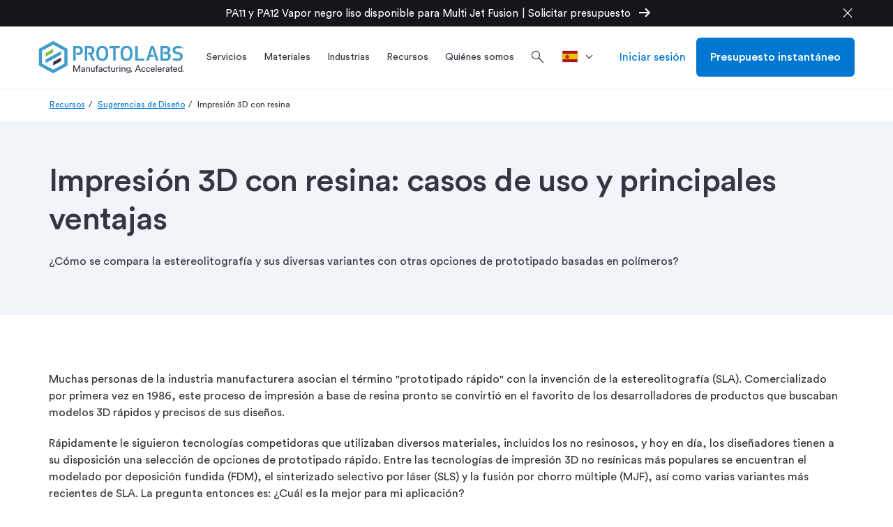

--- FILE ---
content_type: text/html; charset=utf-8
request_url: https://www.protolabs.com/es-es/recursos/sugerencias-de-diseno/impresion-3d-con-resina/
body_size: 29070
content:

	<!doctype html>
	<html lang="es-ES">
	<head>
		
<script src="https://cdn.optimizely.com/js/23268620618.js"></script>

		

		<meta charset="utf-8">
		
		<title>Impresi&#xF3;n 3D con resina: Casos de uso y principales ventajas</title>
		<meta name="description" content="La impresi&#xF3;n 3D con resina describe un subconjunto de tecnolog&#xED;as de fabricaci&#xF3;n que construyen piezas de forma aditiva mediante el curado de resina l&#xED;quida.">
		<meta property="og:title" content="Impresi&#xF3;n 3D con resina: Casos de uso y principales ventajas" />
		<meta property="og:description" content="La impresi&#xF3;n 3D con resina describe un subconjunto de tecnolog&#xED;as de fabricaci&#xF3;n que construyen piezas de forma aditiva mediante el curado de resina l&#xED;quida." />
		<meta property="og:url" content="https://www.protolabs.com/es-es/recursos/sugerencias-de-diseno/impresion-3d-con-resina/" />
		<meta property="og:locale" content="es-ES" />
		<meta name="twitter:card" content="summary_large_image" />
		<meta name="twitter:site" content="@protolabs" />
		<meta name="twitter:title" content="Impresi&#xF3;n 3D con resina: Casos de uso y principales ventajas" />
		<meta name="twitter:description" content="La impresi&#xF3;n 3D con resina describe un subconjunto de tecnolog&#xED;as de fabricaci&#xF3;n que construyen piezas de forma aditiva mediante el curado de resina l&#xED;quida." />
			<meta property="og:image" content="https://www.protolabs.com/media/jgrll2hz/polyjet.jpg" />
			<meta name="twitter:image" content="https://www.protolabs.com/media/jgrll2hz/polyjet.jpg" />
			<meta name="twitter:image:alt" content="piezas PolyJet " />
        <link rel="canonical" href="https://www.protolabs.com/es-es/recursos/sugerencias-de-diseno/impresion-3d-con-resina/" />
						<link rel="alternate" hreflang="en-us" href="https://www.protolabs.com/resources/design-tips/resin-3d-printing/" />
                    <meta property="og:locale:alternate" content="en-US" />
                        <link rel="alternate" hreflang="en-gb" href="https://www.protolabs.com/en-gb/resources/design-tips/resin-3d-printing/" />
						<link rel="alternate" hreflang="en-ie" href="https://www.protolabs.com/en-gb/resources/design-tips/resin-3d-printing/" />
						<link rel="alternate" hreflang="en-mt" href="https://www.protolabs.com/en-gb/resources/design-tips/resin-3d-printing/" />
						<link rel="alternate" hreflang="en-nl" href="https://www.protolabs.com/en-gb/resources/design-tips/resin-3d-printing/" />
                    <meta property="og:locale:alternate" content="en-GB" />
						<link rel="alternate" hreflang="it" href="https://www.protolabs.com/it-it/risorse/suggerimenti-di-progettazione/stampa-3d-a-base-di-resina/">
                    <meta property="og:locale:alternate" content="it-IT" />
						<link rel="alternate" hreflang="de" href="https://www.protolabs.com/de-de/ressourcen/design-tipps/3d-druck-auf-harzbasis/">
                    <meta property="og:locale:alternate" content="de-DE" />
						<link rel="alternate" hreflang="fr-fr" href="https://www.protolabs.com/fr-fr/ressources/conseils-de-conception/impression-3d-resine/">
						<link rel="alternate" hreflang="fr-be" href="https://www.protolabs.com/fr-fr/ressources/conseils-de-conception/impression-3d-resine/">
						<link rel="alternate" hreflang="fr-ch" href="https://www.protolabs.com/fr-fr/ressources/conseils-de-conception/impression-3d-resine/">
                        <link rel="alternate" hreflang="fr-gb" href="https://www.protolabs.com/fr-fr/ressources/conseils-de-conception/impression-3d-resine/">
                    <meta property="og:locale:alternate" content="fr-FR" />
						<link rel="alternate" hreflang="es-es" href="https://www.protolabs.com/es-es/recursos/sugerencias-de-diseno/impresion-3d-con-resina/" />
                    <link rel="alternate" hreflang="x-default" href="https://www.protolabs.com/resources/design-tips/resin-3d-printing/" />

		

		<meta name="viewport" content="width=device-width, initial-scale=1, maximum-scale=5">

		<link rel="apple-touch-icon" href="/favicons/apple-touch-icon.png?v=2">
		<link rel="icon" type="image/png" sizes="32x32" href="/favicons/favicon-32x32.png?v=2">
		<link rel="icon" type="image/png" sizes="16x16" href="/favicons/favicon-16x16.png?v=2">
		<link rel="shortcut icon" href="/favicons/favicon.ico?v=2">
		<link rel="manifest" href="/favicons/manifest.json">
		<link rel="mask-icon" color="#0068ad" href="/favicons/safari-pinned-tab.svg?v=2">
		<meta name="msapplication-config" content="/favicons/browserconfig.xml?v=2">
		<meta name="theme-color" content="#ffffff">

		<script>
			var dataLayer = window.dataLayer = window.dataLayer || [];
			dataLayer.push({
				'siteLang': 'es-ES',
				'environment': 'PROD'
			});
		</script>

		<link rel="stylesheet" href="https://fonts.googleapis.com/css2?family=Material&#x2B;Symbols&#x2B;Outlined:opsz,wght,FILL,GRAD@48,300,0,0" />

		
		
			<link as="style" href="/sb/style-css.css.v7a7e3dd562571414db60a2cb2bdea443fc9c9812" rel="preload" />
			<link rel='preload' as='script' href="/sb/vendor-js.js.v7a7e3dd562571414db60a2cb2bdea443fc9c9812" />
			<link rel='preload' as='script' href="/sb/scripts-js.js.v7a7e3dd562571414db60a2cb2bdea443fc9c9812" />

			<link href="/sb/style-css.css.v7a7e3dd562571414db60a2cb2bdea443fc9c9812" rel="stylesheet" />
			<script src="/sb/vendor-js.js.v7a7e3dd562571414db60a2cb2bdea443fc9c9812"></script>
			<script defer="" src="/sb/scripts-js.js.v7a7e3dd562571414db60a2cb2bdea443fc9c9812"></script>
		

		

		
			<!-- Google Tag Manager -->
			<script>(function(w,d,s,l,i){w[l]=w[l]||[];w[l].push({'gtm.start':
			new Date().getTime(),event:'gtm.js'});var f=d.getElementsByTagName(s)[0],
			j=d.createElement(s),dl=l!='dataLayer'?'&l='+l:'';j.async=true;j.src=
			'https://www.googletagmanager.com/gtm.js?id='+i+dl+ '&gtm_auth=DKKcIeaTkX_49vS5sL9aag&gtm_preview=env-1&gtm_cookies_win=x';f.parentNode.insertBefore(j,f);
			})(window,document,'script','dataLayer','GTM-KT8C63Q');</script>
			<!-- End Google Tag Manager -->

	</head>
	<body class="es-es">
		
			<!-- Google Tag Manager (noscript) -->
			<noscript><iframe src="https://www.googletagmanager.com/ns.html?id=GTM-KT8C63Q&gtm_auth=DKKcIeaTkX_49vS5sL9aag&gtm_preview=env-1&gtm_cookies_win=x"
			height="0" width="0" style="display:none;visibility:hidden"></iframe></noscript>
			<!-- End Google Tag Manager (noscript) -->


		<div id="pl-fixed-top">
            
						<div class="pl-announcements black hide-on-mobile" data-hash="95278B50036043F182EA">
							<div class="container">
								<div class="row">
									<div class="announcements-link">
												<a href="/es-es/ecom/"><span>PA11 y PA12 Vapor negro liso disponible para Multi Jet Fusion<span>|</span>Solicitar presupuesto</span><i class="material-symbols-outlined">arrow_right_alt</i></a>
									</div>
									<div class="announcements-close"><i class="material-symbols-outlined">close</i></div>
								</div>
							</div>
						</div>

			<header id="pl-header" class="container-fluid desktop">
				<div class="container">
					<div class="row">
						<div class="mobile-main-nav hidden-lg">
								<div class="hamburger"><i class="material-symbols-outlined">menu</i></div>
							<a href="/es-es/" class="logo">
								<img class="lazyload" data-src="/images/Protolabs-logo-tagline.svg" alt="Protolabs" />
							</a>
									<a class="mobile-sign-in" title="Iniciar sesi&#xF3;n" href="https://buildit.protolabs.com/?lang=es-ES"><i class="material-symbols-outlined">person</i></a>
						</div>
						<a href="/es-es/" class="logo hidden-md hidden-sm hidden-xs">
							<img class="lazyload" data-src="/images/Protolabs-logo-tagline.svg" alt="Protolabs" />
						</a>
						<div id="navigation-overlay">
							<div id="pl-navigation">
								<div class="mobile-top">
									<div class="mobile-back">
										<i class="material-symbols-outlined">chevron_left</i>Volver
									</div>
									<div class="mobile-logo">
										<a href="/es-es/" class="logo-mobile">
											<img class="lazyload" data-src="/images/Protolabs-logo-tagline.svg" alt="Protolabs" />
										</a>
									</div>
									<div class="mobile-close"><i class="material-symbols-outlined">close</i></div>
								</div>
								<div class="nav-and-search">
									
		<ul id="main-navigation">
					<li class="service-menu">
						<a href="/es-es/servicios/" title="Servicios" class="dropdown-toggle"><span>Servicios</span></a>
						<div id="services-menu" class="dropdown-menu pl-mega-nav mobile-main-menu">
							<div class="container-fluid light-gray">
								<div class="container">
									<div class="row">
												<div class="pl-mega-main">
															<a class="pl-mega-title mobile-hub-link" href="/es-es/servicios/" title="Servicios">Servicios</a>
															<div class="pl-mega-column">
																	<a class="pl-mega-title-link" href="/es-es/servicios/moldeo-por-inyeccion/" title="Moldeo por Inyecci&#xF3;n">Moldeo por Inyecci&#xF3;n</a>
																<div>
																				<a class="pl-mega-link" href="/es-es/servicios/moldeo-por-inyeccion/moldeo-por-inyeccion-de-plasticos/" title="Moldeo por Inyecci&#xF3;n de Pl&#xE1;sticos">Moldeo por Inyecci&#xF3;n de Pl&#xE1;sticos</a>
																				<a class="pl-mega-link" href="/es-es/servicios/moldeo-por-inyeccion/silicona-liquida/" title="Silicona L&#xED;quida">Silicona L&#xED;quida</a>
																				<a class="pl-mega-link" href="/es-es/servicios/moldeo-por-inyeccion/sobremoldeo-y-moldeo-con-inserciones/" title="Sobremoldeo y Moldeo con Inserciones">Sobremoldeo y Moldeo con Inserciones</a>
																				<a class="pl-mega-link" href="/es-es/servicios/moldeo-por-inyeccion/on-demand-manufacturing/" title="Fabricaci&#xF3;n a la carta">Fabricaci&#xF3;n a la carta</a>
																				<a class="pl-mega-link" href="/es-es/servicios/moldeo-por-inyeccion/opciones-de-acabado-para-el-moldeo-por-inyeccion/" title="Acabado | Moldeo por inyecci&#xF3;n">Acabado | Moldeo por inyecci&#xF3;n</a>
																				<a class="pl-mega-link" href="/es-es/servicios/moldeo-por-inyeccion/calidad-de-moldeo-por-inyeccion/" title="Calidad |  Moldeo por inyecci&#xF3;n">Calidad |  Moldeo por inyecci&#xF3;n</a>
																				<a class="pl-mega-link" href="/es-es/recursos/kit-de-diseno-para-la-moldeabilidad/" title="Kit de dise&#xF1;o para la moldeabilidad">Kit de dise&#xF1;o para la moldeabilidad</a>
																</div>
															</div>
															<div class="pl-mega-column">
																	<a class="pl-mega-title-link" href="/es-es/servicios/mecanizado-cnc/" title="Mecanizado CNC">Mecanizado CNC</a>
																<div>
																				<a class="pl-mega-link" href="/es-es/servicios/mecanizado-cnc/fresado-cnc/" title="Fresado CNC">Fresado CNC</a>
																				<a class="pl-mega-link" href="/es-es/servicios/mecanizado-cnc/torneado-cnc/" title="Torneado CNC">Torneado CNC</a>
																				<a class="pl-mega-link" href="/es-es/servicios/mecanizado-cnc/orificios-roscados/" title="Orificios Roscados">Orificios Roscados</a>
																				<a class="pl-mega-link" href="/es-es/servicios/mecanizado-cnc/mecanizado-cnc-dimensiones-maximas-en-funcion-de-los-materiales/" title="Dimensiones m&#xE1;ximas | Mecanizado CNC">Dimensiones m&#xE1;ximas | Mecanizado CNC</a>
																				<a class="pl-mega-link" href="/es-es/servicios/mecanizado-cnc/opciones-de-acabado-para-el-mecanizado-cnc/" title="Acabado | El mecanizado CNC">Acabado | El mecanizado CNC</a>
																				<a class="pl-mega-link" href="/es-es/recursos/kit-de-diseno-para-el-mecanizado-cnc/" title="Kit de dise&#xF1;o para el mecanizado CNC">Kit de dise&#xF1;o para el mecanizado CNC</a>
																</div>
															</div>
															<div class="pl-mega-column">
																	<a class="pl-mega-title-link" href="/es-es/servicios/impresion-3d/" title="Impresi&#xF3;n 3D">Impresi&#xF3;n 3D</a>
																<div>
																				<a class="pl-mega-link" href="/es-es/servicios/impresion-3d/estereolitografia/" title="Estereolitograf&#xED;a">Estereolitograf&#xED;a</a>
																				<a class="pl-mega-link" href="/es-es/servicios/impresion-3d/sinterizado-directo-de-metal-por-laser/" title="Sinterizado Directo de Metal por L&#xE1;ser">Sinterizado Directo de Metal por L&#xE1;ser</a>
																				<a class="pl-mega-link" href="/es-es/servicios/impresion-3d/multi-jet-fusion/" title="Multi Jet Fusion">Multi Jet Fusion</a>
																				<a class="pl-mega-link" href="/es-es/servicios/impresion-3d/sinterizado-selectivo-por-laser/" title="Sinterizado Selectivo por L&#xE1;ser">Sinterizado Selectivo por L&#xE1;ser</a>
																				<a class="pl-mega-link" href="/es-es/servicios/impresion-3d/polyjet-e-impresion-3d-de-silicona-60-65/" title="PolyJet e Impresi&#xF3;n 3D de silicona (60-65%)">PolyJet e Impresi&#xF3;n 3D de silicona (60-65%)</a>
																				<a class="pl-mega-link" href="/es-es/servicios/impresion-3d/carbon-dls/" title="Carbon DLS">Carbon DLS</a>
																				<a class="pl-mega-link" href="/es-es/servicios/impresion-3d/impresion-3d-dimensiones-maximas/" title="Dimensiones m&#xE1;ximas | Impresi&#xF3;n 3D">Dimensiones m&#xE1;ximas | Impresi&#xF3;n 3D</a>
																				<a class="pl-mega-link" href="/es-es/recursos/kit-de-diseno-impresion-3d/" title="Kit de dise&#xF1;o impresi&#xF3;n 3D">Kit de dise&#xF1;o impresi&#xF3;n 3D</a>
																</div>
															</div>
												</div>
												<div class="pl-mega-cta light-gray">
<img src="/media/1016988/im-material-selectorjpg.jpg?width=335&height=180&v=1d4e9cfa1f05010" alt="Selector de materiales de moldeo por inyección" />													<!-- This rte does not honor redirect pages. -->
													<p style="text-align: left;"><strong><span style="font-size: 20px;">Selector de materiales de moldeo por inyección</span></strong></p>
<p>Nuestro selector de materiales de bolsillo es una útil guía de referencia para ayudarte a elegir el material adecuado para tu proyecto.&nbsp;</p>
														<div class="pl-mega-button">
															<a href="https://explore.protolabs.com/im-selector/" class="btn hidden-xs btn-secondary blue">Consigue El Tuyo</a>
														</div>
												</div>
									</div>
								</div>
							</div>
						</div>
					</li>
					<li>
						<a id="materials-menu-link" href="/es-es/materiales/" title="Materiales" class="dropdown-toggle"><span>Materiales</span></a>
						<div id="materials-menu" class="dropdown-menu pl-mega-nav mobile-main-menu">
							<div class="container-fluid light-gray">
								<div class="container">
									<div class="row">
										<div class="pl-mega-main">
												<a class="pl-mega-title mobile-hub-link" href="/es-es/materiales/" title="Materiales">Materiales</a>
											<div class="pl-mega-materials-left">
												<div class="pl-mega-column">
														<div class="pl-mega-title">Materiales por Servicio</div>
														<div class="wrapped-columns">
																		<a class="pl-mega-link" href="/es-es/materiales/guia-comparativa/?category=plastic:rubber&amp;process=injectionmolding" title="Moldeo por inyecci&#xF3;n">Moldeo por inyecci&#xF3;n</a>
																		<div class="description">Prototipos y piezas de producci&#xF3;n en moldeo por inyecci&#xF3;n</div>
																		<a class="pl-mega-link" href="/es-es/materiales/cnc-machining/?category=plastic:metal&amp;process=cncmilling:cncturning" title="Mecanizado CNC">Mecanizado CNC</a>
																		<div class="description">Prototipos y piezas de producci&#xF3;n mecanizadas en un solo d&#xED;a</div>
																		<a class="pl-mega-link" href="/es-es/materiales/materiales-de-impresion-3d/" title="Materiales de impresi&#xF3;n 3D">Materiales de impresi&#xF3;n 3D</a>
																		<div class="description">Fabricaci&#xF3;n aditiva de piezas de pl&#xE1;stico y metal de calidad</div>
														</div>
												</div>
											</div>
											<div class="pl-mega-materials-middle">
												<div class="pl-mega-column">
														<div class="pl-mega-title">Materiales por Tipo</div>
													<div>
																<div class="materials-middle">
																		<a class="pl-mega-link" href="/es-es/materiales/guia-comparativa/?category=plastic" title="Pl&#xE1;stico">Pl&#xE1;stico</a>
																		<div class="description">Diversos pl&#xE1;sticos de calidad para moldeo, mecanizado e impresi&#xF3;n 3D</div>
																		<a class="pl-mega-link" href="/es-es/materiales/guia-comparativa/?category=metal" title="Metales">Metales</a>
																		<div class="description">Amplia gama de materiales met&#xE1;licos para mecanizado e impresi&#xF3;n 3D</div>
																		<a class="pl-mega-link" href="/es-es/materiales/guia-comparativa/?category=rubber" title="Elast&#xF3;meros">Elast&#xF3;meros</a>
																		<div class="description">Materiales flexibles para moldeo por inyecci&#xF3;n e impresi&#xF3;n 3D</div>
																</div>
																<div class="materials-middle">
																		<a class="pl-mega-link" href="/es-es/materiales/informacion-sobre-resina-suministrada-por-el-cliente/" title="Informaci&#xF3;n sobre resina suministrada por el cliente">Informaci&#xF3;n sobre resina suministrada por el cliente</a>
																		<div class="description">Pautas para suministrar resina a medida para su pr&#xF3;ximo proyecto</div>
																		<a class="pl-mega-link" href="/es-es/materiales/colores-personalizados/" title="Colores Personalizados">Colores Personalizados</a>
																		<div class="description">Amplia gama de colorantes disponibles para el moldeo por inyecci&#xF3;n</div>
																</div>
													</div>
												</div>
											</div>
										</div>
												<div class="pl-mega-cta light-gray">
<img src="/media/1012087/materials-matter-header-image.png?width=335&height=180&v=1d37985769601f0" alt="Guía de termoplásticos" />													<!-- This rte does not honor redirect pages. -->
													<p style="text-align: left;"><strong><span style="font-size: 20px;">Guía de termoplásticos</span></strong></p>
<p>¿Necesita orientación sobre la selección de materiales termoplásticos? Obtenga información de expertos sobre los termoplásticos y consejos que le ayudarán a simplificar el proceso de selección de un material para sus piezas moldeadas.</p>
														<div class="pl-mega-button">
															<a href="/es-es/recursos/informes-tecnicos/termoplasticos/" class="btn hidden-xs btn-secondary blue">Leer Ahora</a>
														</div>
												</div>
									</div>
								</div>
							</div>
						</div>
					</li>
					<li>
						<a id="industries-menu-link" href="/es-es/industrias/" title="Industrias" class="dropdown-toggle"><span>Industrias</span></a>
						<div id="industries-menu" class="dropdown-menu pl-mega-nav mobile-main-menu">
							<div class="container-fluid light-gray">
								<div class="container">
									<div class="row">
										<div class="pl-mega-main">
												<a class="pl-mega-title mobile-hub-link" href="/es-es/industrias/" title="Industrias">Industrias</a>
											<div class="pl-mega-industries-left">
														<div class="pl-mega-column">
																	<a class="pl-mega-title-link" href="/es-es/industrias/" title="Industries We Serve">Industries We Serve</a>
																<div class="wrapped-columns">
																			<a class="pl-mega-link" href="/es-es/industrias/medical/" title="Medical">Medical</a>
																			<div class="description">Accelerated development of&#x2028;medical devices and health care products</div>
																			<a class="pl-mega-link" href="/es-es/industrias/aerospacial/" title="Aerospacial">Aerospacial</a>
																			<div class="description">High-quality components from early prototyping to hot-fire testing to launch</div>
																			<a class="pl-mega-link" href="/es-es/industrias/automocion/" title="Automoci&#xF3;n">Automoci&#xF3;n</a>
																			<div class="description">Rapid prototyping and ramp-up production for traditional, electric, and autonomous vehicles</div>
																			<a class="pl-mega-link" href="/es-es/industrias/robotics/" title="Robotics">Robotics</a>
																			<div class="description">Complex end-use production&#x2028;parts for robotics and automation applications</div>
																			<a class="pl-mega-link" href="/es-es/industrias/electronica-de-consumo/" title="Electr&#xF3;nica de consumo">Electr&#xF3;nica de consumo</a>
																			<div class="description">Functional prototyping and on-demand production of consumer and computer electronics parts</div>
																			<a class="pl-mega-link" href="/es-es/industrias/equipo-industrial/" title="Equipo industrial">Equipo industrial</a>
																			<div class="description">Durable jigs, fixtures, and other components to streamline assembly and reduce production costs</div>
																</div>
														</div>
											</div>
											<div class="pl-mega-industries-middle">
														<div class="pl-mega-column">
																	<a class="pl-mega-title-link" href="/es-es/recursos/" title="Industry Resource">Industry Resource</a>
																		<a class="pl-mega-link" href="/es-es/recursos/informes-tecnicos/reduccion-del-peso-de-los-componentes-destinados-a-automocion/" title="Reducci&#xF3;n del peso de los componentes destinados a automoci&#xF3;n">Reducci&#xF3;n del peso de los componentes destinados a automoci&#xF3;n</a>
																		<a class="pl-mega-link" href="/es-es/recursos/blog/aplicaciones-que-ayudan-a-establecer-objetivos-de-fitness-alimentacion-y-finanzas/" title="Aplicaciones que ayudan a establecer objetivos de fitness, alimentaci&#xF3;n y finanzas">Aplicaciones que ayudan a establecer objetivos de fitness, alimentaci&#xF3;n y finanzas</a>
																		<a class="pl-mega-link" href="/es-es/recursos/estudios-de-caso/rheon-medical/" title="Rheon Medical">Rheon Medical</a>
																		<a class="pl-mega-link" href="/es-es/recursos/blog/7-tendencias-clave-en-el-futuro-de-la-fabricacion-de-electronica-de-consumo/" title="7 tendencias clave en el futuro de la fabricaci&#xF3;n de electr&#xF3;nica de consumo">7 tendencias clave en el futuro de la fabricaci&#xF3;n de electr&#xF3;nica de consumo</a>
																		<a class="pl-mega-link" href="/es-es/recursos/insight/aplicaciones-medicas/" title="Aplicaciones m&#xE9;dicas">Aplicaciones m&#xE9;dicas</a>
														</div>
											</div>
											<div class="pl-mega-industries-right">
														<div class="pl-mega-column">
																	<a class="pl-mega-title-link" href="/es-es/certificado-iso/" title="Industry Certification">Industry Certification</a>
																		<a class="pl-mega-link" href="/es-es/certificado-iso/" title="Aerospace: AS9100">Aerospace: AS9100</a>
														</div>
											</div>
										</div>
												<div class="pl-mega-cta light-gray">
													<img src="/media/uv4lybkh/nasa-part-background.jpg?width=335&height=180&v=1dad3976e3c02c0" alt="Protolabs x Nasa" />
													<!-- This rte does not honor redirect pages. -->
													<h2>Protolabs x Nasa</h2>
<p>We partnered with NASA to machine a crowdsourced, generatively designed part that was delivered in only 36 hours so the design could be presented at the PowerSource Global Summit.</p>
												</div>
									</div>
								</div>
							</div>
						</div>
					</li>
					<li>
						<a id="resources-menu-link" href="/es-es/recursos/" title="Recursos" class="dropdown-toggle"><span>Recursos</span></a>
						<div id="resources-menu" class="dropdown-menu pl-mega-nav mobile-main-menu">
							<div class="container-fluid light-gray">
								<div class="container">
									<div class="row">
										<div class="pl-mega-main">
													<a class="pl-mega-title mobile-hub-link" href="/es-es/recursos/" title="Recursos">Recursos</a>
											<div class="pl-mega-resources wrapped-columns">
															<div>
																<a class="pl-mega-link" href="/es-es/recursos/informes-tecnicos/" title="White Papers">White Papers</a>
																<div class="description">Gu&#xED;as e informes tem&#xE1;ticos detallados sobre fabricaci&#xF3;n digital</div>
															</div>
															<div>
																<a class="pl-mega-link" href="/es-es/recursos/sugerencias-de-diseno/" title="Sugerencias de Dise&#xF1;o">Sugerencias de Dise&#xF1;o</a>
																<div class="description">Asesoramiento sobre problemas comunes de fabricabilidad y selecci&#xF3;n de materiales</div>
															</div>
															<div>
																<a class="pl-mega-link" href="/es-es/recursos/estudios-de-caso/" title="Estudios de caso">Estudios de caso</a>
																<div class="description">Historias de &#xE9;xito de empresas innovadoras</div>
															</div>
															<div>
																<a class="pl-mega-link" href="/es-es/recursos/ayudas-de-diseno/" title="Ayudas de Dise&#xF1;o">Ayudas de Dise&#xF1;o</a>
																<div class="description">Obtenga herramientas y recursos f&#xED;sicos que le ayudar&#xE1;n a dise&#xF1;ar piezas</div>
															</div>
															<div>
																<a class="pl-mega-link" href="/es-es/recursos/eventos/" title="Eventos">Eventos</a>
																<div class="description">Asista a eventos del sector y seminarios web en directo y a la carta</div>
															</div>
															<div>
																<a class="pl-mega-link" href="/es-es/start-ups/" title="Start-Ups">Start-Ups</a>
																<div class="description"></div>
															</div>
															<div>
																<a class="pl-mega-link" href="/es-es/recursos/blog/" title="Blog">Blog</a>
																<div class="description">Su fuente de recursos de dise&#xF1;o, art&#xED;culos tem&#xE1;ticos e informaci&#xF3;n del sector</div>
															</div>
															<div>
																<a class="pl-mega-link" href="/es-es/recursos/insight/" title="Insight">Insight</a>
																<div class="description"></div>
															</div>
															<div>
																<a class="pl-mega-link" href="/es-es/recursos/preguntas-mas-frecuentes/" title="Preguntas m&#xE1;s Frecuentes">Preguntas m&#xE1;s Frecuentes</a>
																<div class="description">Respuestas a las preguntas m&#xE1;s frecuentes sobre moldeo por inyecci&#xF3;n, mecanizado e impresi&#xF3;n 3D</div>
															</div>
															<div>
																<a class="pl-mega-link" href="/es-es/recursos/glosario/" title="Glosario">Glosario</a>
																<div class="description">Definiciones de los t&#xE9;rminos y acr&#xF3;nimos de fabricaci&#xF3;n m&#xE1;s comunes</div>
															</div>
															<div>
																<a class="pl-mega-link" href="/es-es/recursos/inspiron/" title="inspirON">inspirON</a>
																<div class="description"></div>
															</div>
															<div>
																<a class="pl-mega-link" href="/es-es/recursos/espacio-pedagogico/" title="Espacio pedag&#xF3;gico">Espacio pedag&#xF3;gico</a>
																<div class="description"></div>
															</div>
											</div>
										</div>
												<div class="pl-mega-cta light-gray">
<img src="/media/s2oleqdz/design-cube-cta.jpg?width=335&height=180&v=1da266ab45f1510" alt="Cubo de diseño" />													<!-- This rte does not honor redirect pages. -->
													<p style="text-align: left;"><strong><span style="font-size: 20px;">Cubo de diseño</span></strong></p>
<p>Esta ayuda de diseño para el moldeo por inyección le ayudará a aprender los fundamentos de la creación de piezas de plástico de calidad. Consige el tuyo hoy mismo.</p>
														<div class="pl-mega-button">
															<a href="https://explorar.protolabs.com/el-cubo-de-diseno/" class="btn hidden-xs btn-secondary blue" title="Consigue El Tuyo">Consigue El Tuyo</a>
														</div>
												</div>
									</div>
								</div>
							</div>
						</div>
					</li>
					<li>
						<a id="about-us-menu-link" href="/es-es/quienes-somos/" title="Qui&#xE9;nes somos" class="dropdown-toggle"><span>Qui&#xE9;nes somos</span></a>
						<div id="about-us-menu" class="dropdown-menu pl-mega-nav mobile-main-menu">
							<div class="container-fluid light-gray">
								<div class="container">
									<div class="row">
										<div class="pl-mega-main">
												<a class="pl-mega-title mobile-hub-link" href="/es-es/quienes-somos/" title="Qui&#xE9;nes somos">Qui&#xE9;nes somos</a>
											<div class="pl-mega-about-us-left">
															<div class="pl-mega-column">
																		<div class="pl-mega-title">Red digital</div>
																			<a class="pl-mega-link" href="/es-es/quienes-somos/por-que-protolabs/" title="Por qu&#xE9; Proto Labs">Por qu&#xE9; Proto Labs</a>
																			<a class="pl-mega-link" href="/es-es/quienes-somos/red-digital/" title="F&#xE1;bricas digitales x red de suministro">F&#xE1;bricas digitales x red de suministro</a>
																			<a class="pl-mega-link" href="/es-es/quienes-somos/qu&#xE9;-es-la-red-de-fabricaci&#xF3;n-digital/" title="&#xBF;Qu&#xE9; es la Red de Fabricaci&#xF3;n Digital?">&#xBF;Qu&#xE9; es la Red de Fabricaci&#xF3;n Digital?</a>
																			<a class="pl-mega-link" href="/es-es/quienes-somos/aseguramiento-de-la-calidad-en-la-red-digital/" title="Aseguramiento de la calidad en la Red Digital">Aseguramiento de la calidad en la Red Digital</a>
															</div>
											</div>
											<div class="pl-mega-about-us-middle">
															<div class="pl-mega-column">
																		<div class="pl-mega-title">Sobre Protolabs</div>
																		<div class="middle-columns">
																				<a class="pl-mega-link" href="/es-es/quienes-somos/quienes-somos/" title="Qui&#xE9;nes Somos">Qui&#xE9;nes Somos</a>
																				<a class="pl-mega-link" href="/es-es/quienes-somos/empleo/" title="Carrera">Carrera</a>
																				<a class="pl-mega-link" href="https://protolabs.gcs-web.com" title="Inversores">Inversores</a>
																				<a class="pl-mega-link" href="/es-es/quienes-somos/notas-de-prensa/" title="Notas de prensa">Notas de prensa</a>
																				<a class="pl-mega-link" href="/es-es/quienes-somos/contacto/" title="Contacto">Contacto</a>
																		</div>
															</div>
											</div>
											<div class="pl-mega-about-us-right">
													<div class="pl-mega-rte">
														<!-- This rte does not honor redirect pages. -->
														<p><strong><span class="contact-location-name">Contacta con nosotros</span></strong></p>
<p><span class="contact-location-name"><span>Proto Labs (Oficina de Ventas)<br>Savoie-Technolac<br>Parc Ouragan Bâtiment C<br>Rue du Lac Majeur – BP 331<br>73377 Le Bourget du Lac Cedex</span></span></p>
<p><span class="contact-location-name"><span>T: +34 932 711 332</span><br><span>E: </span><a href="/cdn-cgi/l/email-protection#2b485e585f44464e59584e595d42484e6b5b59445f44474a4958054e58"><span class="__cf_email__" data-cfemail="fd9e888e899290988f8e988f8b949e98bd8d8f928992919c9f8ed3988e">[email&#160;protected]</span></a></span></p>
													</div>
											</div>
										</div>
												<div class="pl-mega-cta light-gray">
<img src="/media/0ryfezxc/012-pl_brandcampaign_nav_def.webp?width=335&height=180&v=1db607a1dacc4a0" alt="prototyping to production" />													<!-- This rte does not honor redirect pages. -->
													<p><span style="font-size: 20px;"><strong>Manufacture like a <span class="gradient-blue-green">Pro</span></strong></span></p>
<p class="MsoNormal">Desde la creación de prototipos a medida hasta la producción de piezas para productos acabados, somos su socio de fabricación de confianza y le ayudamos a impulsar el desarrollo y la innovación de sus productos.</p>
														<div class="pl-mega-button">
															<a href="/en-gb/parts/prototyping-to-production/" class="btn hidden-xs btn-secondary blue" title="M&#xE1;s Informaci&#xF3;n">M&#xE1;s Informaci&#xF3;n</a>
														</div>
												</div>
									</div>
								</div>
							</div>
						</div>
					</li>
			<li>
				<div class="search-box">
					<form>
						<i class="material-symbols-outlined search">search</i>
						<input id="search-box" type="text" name="search" placeholder="Buscar" autocomplete="off" spellcheck="false" class="addsearch">
						<i class="material-symbols-outlined close">close</i>
					</form>
				</div>
			</li>
		</ul>

											<div class="search-icon">
												<i class="material-symbols-outlined search">search</i>
											</div>
								</div>
											<ul class="language-dropdown">
												<li class="dropdown">
													<a href="" class="dropdown-toggle" data-toggle="dropdown" aria-label=">Pa&#xED;s"><svg role="img"><use xlink:href="#es-es"></use></svg><div></div></a>
													<ul class="dropdown-menu">
																<li>
																	<a href="https://www.protolabs.com/de-de/ressourcen/design-tipps/3d-druck-auf-harzbasis/">
																		<svg role="img"><use xlink:href="#de-de"></use></svg><div>Deutschland</div>
																	</a>
																</li>
																<li>
																	<a href="https://www.protolabs.com/es-es/recursos/sugerencias-de-diseno/impresion-3d-con-resina/">
																		<svg role="img"><use xlink:href="#es-es"></use></svg><div>Espa&#xF1;a</div>
																	</a>
																</li>
																<li>
																	<a href="https://www.protolabs.com/fr-fr/ressources/conseils-de-conception/impression-3d-resine/">
																		<svg role="img"><use xlink:href="#fr-fr"></use></svg><div>France</div>
																	</a>
																</li>
																<li>
																	<a href="https://www.protolabs.com/it-it/risorse/suggerimenti-di-progettazione/stampa-3d-a-base-di-resina/">
																		<svg role="img"><use xlink:href="#it-it"></use></svg><div>Italia</div>
																	</a>
																</li>
																	<li>
																		<a href="https://www.protolabs.com/en-gb/resources/design-tips/resin-3d-printing/">
																			<svg role="img"><use xlink:href="#restOfEurope"></use></svg><div>Rest of Europe</div>
																		</a>
																	</li>
																<li>
																	<a href="https://www.protolabs.com/en-gb/resources/design-tips/resin-3d-printing/">
																		<svg role="img"><use xlink:href="#en-gb"></use></svg><div>United Kingdom</div>
																	</a>
																</li>
																<li>
																	<a href="https://www.protolabs.com/resources/design-tips/resin-3d-printing/">
																		<svg role="img"><use xlink:href="#en-us"></use></svg><div>United States</div>
																	</a>
																</li>
													</ul>
												</li>
											</ul>
								<div id="pl-sub-header-mobile">
											<div class="mobile-search">
												<div>Buscar</div>
												<i class="material-symbols-outlined search">search</i>
											</div>
											<div class="mobile-language" data-menu="closed">Pa&#xED;s<i class="material-symbols-outlined up">expand_less</i><i class="material-symbols-outlined down">expand_more</i></div>
											<ul id="mobile-language-drop">
														<li>
															<a href="https://www.protolabs.com/de-de/ressourcen/design-tipps/3d-druck-auf-harzbasis/">
																Deutschland
																<svg role="img"><use xlink:href="#de-de"></use></svg>
															</a>
														</li>
														<li>
															<a href="https://www.protolabs.com/es-es/recursos/sugerencias-de-diseno/impresion-3d-con-resina/">
																Espa&#xF1;a
																<svg role="img"><use xlink:href="#es-es"></use></svg>
															</a>
														</li>
														<li>
															<a href="https://www.protolabs.com/fr-fr/ressources/conseils-de-conception/impression-3d-resine/">
																France
																<svg role="img"><use xlink:href="#fr-fr"></use></svg>
															</a>
														</li>
														<li>
															<a href="https://www.protolabs.com/it-it/risorse/suggerimenti-di-progettazione/stampa-3d-a-base-di-resina/">
																Italia
																<svg role="img"><use xlink:href="#it-it"></use></svg>
															</a>
														</li>
															<li>
																<a href="https://www.protolabs.com/en-gb/resources/design-tips/resin-3d-printing/">
																	Rest of Europe
																	<svg role="img"><use xlink:href="#restOfEurope"></use></svg>
																</a>
															</li>
														<li>
															<a href="https://www.protolabs.com/en-gb/resources/design-tips/resin-3d-printing/">
																United Kingdom
																<svg role="img"><use xlink:href="#en-gb"></use></svg>
															</a>
														</li>
														<li>
															<a href="https://www.protolabs.com/resources/design-tips/resin-3d-printing/">
																United States
																<svg role="img"><use xlink:href="#en-us"></use></svg>
															</a>
														</li>
											</ul>

									<div class="pl-buttons">
											<a href="https://buildit.protolabs.com/?lang=es-ES" class="btn btn-secondary blue">Iniciar sesi&#xF3;n</a>
											<a href="https://buildit.protolabs.com/?lang=es-ES&amp;getaquote=true" class="btn btn-default">Presupuesto instant&#xE1;neo</a>
									</div>
								</div>
							</div>
						</div>
								<a href="https://buildit.protolabs.com/?lang=es-ES" class="sign-in hidden-md hidden-sm hidden-xs">Iniciar sesi&#xF3;n</a>
								<a href="https://buildit.protolabs.com/?lang=es-ES&amp;getaquote=true" class="btn btn-default hidden-md hidden-sm hidden-xs">Presupuesto instant&#xE1;neo</a>
					</div>
				</div>
					<div id="mobile-search-drawer" class="hidden-lg">
						<div class="mobile-search-sticky">
							<div class="search-mobile-top">
								<div class="search-mobile-back">
									<i class="material-symbols-outlined">chevron_left</i>Volver
								</div>
								<div class="search-mobile-close"><i class="material-symbols-outlined">close</i></div>
							</div>
							<div class="mobile-search-box">
								<form>
									<i class="material-symbols-outlined search">search</i>
									<input id="mobile-search-box" type="text" name="search" placeholder="Buscar" autocomplete="off" spellcheck="false" class="addsearch">
									<i class="material-symbols-outlined close">close</i>
								</form>
							</div>
						</div>
						<div id="mobile-search-results">
						</div>
					</div>
			</header>
		</div>
        <div id="bottom-announcements">
            

        </div>
		<svg id="en-us" style="position: absolute; width: 0; height: 0;" viewBox="0 0 640 480"><g fill-rule="evenodd"><g stroke-width="1pt"><path fill="#bd3d44" d="M0 0h912v37H0zm0 73.9h912v37H0zm0 73.8h912v37H0zm0 73.8h912v37H0zm0 74h912v36.8H0zm0 73.7h912v37H0zM0 443h912v37H0z" /><path fill="#fff" d="M0 37h912v36.9H0zm0 73.8h912v36.9H0zm0 73.8h912v37H0zm0 73.9h912v37H0zm0 73.8h912v37H0zm0 73.8h912v37H0z" /></g><path fill="#192f5d" d="M0 0h364.8v258.5H0z" /><path fill="#fff" d="m30.4 11 3.4 10.3h10.6l-8.6 6.3 3.3 10.3-8.7-6.4-8.6 6.3L25 27.6l-8.7-6.3h10.9zm60.8 0 3.3 10.3h10.8l-8.7 6.3 3.2 10.3-8.6-6.4-8.7 6.3 3.3-10.2-8.6-6.3h10.6zm60.8 0 3.3 10.3H166l-8.6 6.3 3.3 10.3-8.7-6.4-8.7 6.3 3.3-10.2-8.7-6.3h10.8zm60.8 0 3.3 10.3h10.8l-8.7 6.3 3.3 10.3-8.7-6.4-8.7 6.3 3.4-10.2-8.8-6.3h10.7zm60.8 0 3.3 10.3h10.7l-8.6 6.3 3.3 10.3-8.7-6.4-8.7 6.3 3.3-10.2-8.6-6.3h10.7zm60.8 0 3.3 10.3h10.8l-8.8 6.3 3.4 10.3-8.7-6.4-8.7 6.3 3.4-10.2-8.8-6.3h10.8zM60.8 37l3.3 10.2H75l-8.7 6.2 3.2 10.3-8.5-6.3-8.7 6.3 3.1-10.3-8.4-6.2h10.7zm60.8 0 3.4 10.2h10.7l-8.8 6.2 3.4 10.3-8.7-6.3-8.7 6.3 3.3-10.3-8.7-6.2h10.8zm60.8 0 3.3 10.2h10.8l-8.7 6.2 3.3 10.3-8.7-6.3-8.7 6.3 3.3-10.3-8.6-6.2H179zm60.8 0 3.4 10.2h10.7l-8.8 6.2 3.4 10.3-8.7-6.3-8.6 6.3 3.2-10.3-8.7-6.2H240zm60.8 0 3.3 10.2h10.8l-8.7 6.2 3.3 10.3-8.7-6.3-8.7 6.3 3.3-10.3-8.6-6.2h10.7zM30.4 62.6 33.8 73h10.6l-8.6 6.3 3.3 10.2-8.7-6.3-8.6 6.3L25 79.3 16.3 73h10.9zm60.8 0L94.5 73h10.8l-8.7 6.3 3.2 10.2-8.6-6.3-8.7 6.3 3.3-10.3-8.6-6.3h10.6zm60.8 0 3.3 10.3H166l-8.6 6.3 3.3 10.2-8.7-6.3-8.7 6.3 3.3-10.3-8.7-6.3h10.8zm60.8 0 3.3 10.3h10.8l-8.7 6.3 3.3 10.2-8.7-6.3-8.7 6.3 3.4-10.3-8.8-6.3h10.7zm60.8 0 3.3 10.3h10.7l-8.6 6.3 3.3 10.2-8.7-6.3-8.7 6.3 3.3-10.3-8.6-6.3h10.7zm60.8 0 3.3 10.3h10.8l-8.8 6.3 3.4 10.2-8.7-6.3-8.7 6.3 3.4-10.3-8.8-6.3h10.8zm-273.6 26 3.3 10.2H75l-8.7 6.3 3.3 10.3-8.7-6.4-8.7 6.3 3.3-10.2-8.6-6.3h10.7zm60.8 0 3.4 10.2h10.7l-8.8 6.3 3.4 10.3-8.7-6.4-8.7 6.3 3.3-10.2-8.7-6.3h10.8zm60.8 0 3.3 10.2h10.8l-8.7 6.3 3.3 10.3-8.7-6.4-8.7 6.3 3.3-10.2-8.6-6.3H179zm60.8 0 3.4 10.2h10.7l-8.7 6.3 3.3 10.3-8.7-6.4-8.6 6.3 3.2-10.2-8.7-6.3H240zm60.8 0 3.3 10.2h10.8l-8.7 6.3 3.3 10.3-8.7-6.4-8.7 6.3 3.3-10.2-8.6-6.3h10.7zM30.4 114.5l3.4 10.2h10.6l-8.6 6.3 3.3 10.3-8.7-6.4-8.6 6.3L25 131l-8.7-6.3h10.9zm60.8 0 3.3 10.2h10.8l-8.7 6.3 3.2 10.2-8.6-6.3-8.7 6.3 3.3-10.2-8.6-6.3h10.6zm60.8 0 3.3 10.2H166l-8.6 6.3 3.3 10.3-8.7-6.4-8.7 6.3 3.3-10.2-8.7-6.3h10.8zm60.8 0 3.3 10.2h10.8l-8.7 6.3 3.3 10.3-8.7-6.4-8.7 6.3 3.4-10.2-8.8-6.3h10.7zm60.8 0 3.3 10.2h10.7L279 131l3.3 10.3-8.7-6.4-8.7 6.3 3.3-10.2-8.6-6.3h10.7zm60.8 0 3.3 10.2h10.8l-8.8 6.3 3.4 10.3-8.7-6.4-8.7 6.3L329 131l-8.8-6.3H331zM60.8 140.3l3.3 10.3H75l-8.7 6.2 3.3 10.3-8.7-6.4-8.7 6.4 3.3-10.3-8.6-6.3h10.7zm60.8 0 3.4 10.3h10.7l-8.8 6.2 3.4 10.3-8.7-6.4-8.7 6.4 3.3-10.3-8.7-6.3h10.8zm60.8 0 3.3 10.3h10.8l-8.7 6.2 3.3 10.3-8.7-6.4-8.7 6.4 3.3-10.3-8.6-6.3H179zm60.8 0 3.4 10.3h10.7l-8.7 6.2 3.3 10.3-8.7-6.4-8.6 6.4 3.2-10.3-8.7-6.3H240zm60.8 0 3.3 10.3h10.8l-8.7 6.2 3.3 10.3-8.7-6.4-8.7 6.4 3.3-10.3-8.6-6.3h10.7zM30.4 166.1l3.4 10.3h10.6l-8.6 6.3 3.3 10.1-8.7-6.2-8.6 6.2 3.2-10.2-8.7-6.3h10.9zm60.8 0 3.3 10.3h10.8l-8.7 6.3 3.3 10.1-8.7-6.2-8.7 6.2 3.4-10.2-8.7-6.3h10.6zm60.8 0 3.3 10.3H166l-8.6 6.3 3.3 10.1-8.7-6.2-8.7 6.2 3.3-10.2-8.7-6.3h10.8zm60.8 0 3.3 10.3h10.8l-8.7 6.3 3.3 10.1-8.7-6.2-8.7 6.2 3.4-10.2-8.8-6.3h10.7zm60.8 0 3.3 10.3h10.7l-8.6 6.3 3.3 10.1-8.7-6.2-8.7 6.2 3.3-10.2-8.6-6.3h10.7zm60.8 0 3.3 10.3h10.8l-8.8 6.3 3.4 10.1-8.7-6.2-8.7 6.2 3.4-10.2-8.8-6.3h10.8zM60.8 192l3.3 10.2H75l-8.7 6.3 3.3 10.3-8.7-6.4-8.7 6.3 3.3-10.2-8.6-6.3h10.7zm60.8 0 3.4 10.2h10.7l-8.8 6.3 3.4 10.3-8.7-6.4-8.7 6.3 3.3-10.2-8.7-6.3h10.8zm60.8 0 3.3 10.2h10.8l-8.7 6.3 3.3 10.3-8.7-6.4-8.7 6.3 3.3-10.2-8.6-6.3H179zm60.8 0 3.4 10.2h10.7l-8.7 6.3 3.3 10.3-8.7-6.4-8.6 6.3 3.2-10.2-8.7-6.3H240zm60.8 0 3.3 10.2h10.8l-8.7 6.3 3.3 10.3-8.7-6.4-8.7 6.3 3.3-10.2-8.6-6.3h10.7zM30.4 217.9l3.4 10.2h10.6l-8.6 6.3 3.3 10.2-8.7-6.3-8.6 6.3 3.2-10.3-8.7-6.3h10.9zm60.8 0 3.3 10.2h10.8l-8.7 6.3 3.3 10.2-8.7-6.3-8.7 6.3 3.4-10.3-8.7-6.3h10.6zm60.8 0 3.3 10.2H166l-8.4 6.3 3.3 10.2-8.7-6.3-8.7 6.3 3.3-10.3-8.7-6.3h10.8zm60.8 0 3.3 10.2h10.8l-8.7 6.3 3.3 10.2-8.7-6.3-8.7 6.3 3.4-10.3-8.8-6.3h10.7zm60.8 0 3.3 10.2h10.7l-8.6 6.3 3.3 10.2-8.7-6.3-8.7 6.3 3.3-10.3-8.6-6.3h10.7zm60.8 0 3.3 10.2h10.8l-8.8 6.3 3.4 10.2-8.7-6.3-8.7 6.3 3.4-10.3-8.8-6.3h10.8z" /></g></svg>
		<svg id="en-gb" style="position: absolute; width: 0; height: 0;" viewBox="0 0 640 480"><path fill="#012169" d="M0 0h640v480H0z" /><path fill="#FFF" d="m75 0 244 181L562 0h78v62L400 241l240 178v61h-80L320 301 81 480H0v-60l239-178L0 64V0h75z" /><path fill="#C8102E" d="m424 281 216 159v40L369 281h55zm-184 20 6 35L54 480H0l240-179zM640 0v3L391 191l2-44L590 0h50zM0 0l239 176h-60L0 42V0z" /><path fill="#FFF" d="M241 0v480h160V0H241zM0 160v160h640V160H0z" /><path fill="#C8102E" d="M0 193v96h640v-96H0zM273 0v480h96V0h-96z" /></svg>
		<svg id="de-de" style="position: absolute; width: 0; height: 0;" viewBox="0 0 640 480"><path fill="#ffce00" d="M0 320h640v160H0z" /><path d="M0 0h640v160H0z" /><path fill="#d00" d="M0 160h640v160H0z" /></svg>
		<svg id="fr-fr" style="position: absolute; width: 0; height: 0;" viewBox="0 0 640 480"><g fill-rule="evenodd" stroke-width="1pt"><path fill="#fff" d="M0 0h640v480H0z" /><path fill="#002654" d="M0 0h213.3v480H0z" /><path fill="#ce1126" d="M426.7 0H640v480H426.7z" /></g></svg>
		<svg id="it-it" style="position: absolute; width: 0; height: 0;" viewBox="0 0 640 480"><g fill-rule="evenodd" stroke-width="1pt"><path fill="#fff" d="M0 0h640v480H0z" /><path fill="#009246" d="M0 0h213.3v480H0z" /><path fill="#ce2b37" d="M426.7 0H640v480H426.7z" /></g></svg>
		<svg id="es-es" style="position: absolute; width: 0; height: 0;" viewBox="0 0 640 480">
			<style type="text/css">
				.st2 {
					fill: #ad1f24;
				}</style>
			<g id="flag-icons-es"><path d="M0 0h640v480H0V0z" style="fill:#aa151b" /><path d="M0 120h640v240H0V120z" style="fill:#f1bf00" /></g>
			<g id="Layer_2"><path d="M124.8 212.2c.1.1.1.2.2.2l.4.1.9.9c.3.2.6.2.9.2h.1l.1.1c.9-.2 1.7-.4 2.6-.5-1 .2-1.9.4-2.9.6l-.1.3.3.2c1.4-.5 3.3-.8 5.5-.9-1.8.1-3.7.4-5.5.9l.3.6-.3.4.6.2.2.4c1.3-.5 3.9-.8 6.5-.8-2.5 0-5 .3-6.4.8-.2 0-.3.2-.4.3 0 .4.3.7 1 .9.5.1 1.5.3 2.6.4H124v5.5h2.6v.1c-.5 0-1 .3-1 .6 0 .4.5.6 1 .6h-.4c.6.2 1 .7 1 1.3 0 .5-.4 1-.9 1.2-.4.1-.7.4-.7.7 0 .4.5.8 1 .8h16c.6 0 1-.4 1-.8s-.4-.7-1-.7h.5c-.5-.2-.9-.6-1-1.2 0-.6.5-1.1 1-1.3h-.5c.6 0 1-.2 1-.6 0-.3-.4-.7-1-.7h2.8v-5.5h-7.5c1.2-.1 2.1-.3 2.6-.4.6-.2 1-.5 1-.8 0-.2-.2-.3-.4-.4-.1 0-.2-.1-.3-.1.1 0 .3.1.4.1 0-.1.1-.3.2-.4l.5-.1h.1l-.3-.5h-.1l.4-.6.3-.2c.1-.1-.1-.3-.1-.3-.1 0-.1 0-.2-.1l.1-.2c.3.1.6-.1.8-.3.3-.1.7-.6.9-.8l.4-.1c.1-.1.2-.2.2-.3l.5-.6c.2-.2.7-.3.7-.3 0-.1-.3-.3-.6-.3-.1 0-.1 0-.2.1l.3-.5v-1.1l-.5-1c-.2-.3-.6-.7-1.1-1-.3-.2-.9-.3-1.3-.4.2-.1.4-.1.5-.1-.1-.3-.2-.6-.5-.7-.5-.3-1.1-.2-1.9.3-.3-.1-.7-.2-1-.4-.2-.1-1-.4-1.4-.4h-2.1c-.1-.3-.2-.5-.4-.6.1-.1.1-.2.2-.3h.4v-.6h-.4l-.1-.1c-.1-.2-.3-.4-.5-.4v-.6h.6v-.6h-.6v-.5h-.5v.5h-.7v.6h.7v.7c-.3.1-.5.3-.6.5h-.4v.6h.4c0 .1.1.2.2.2-.2.2-.3.4-.4.7h-.4l-1.6-.1-1 .2c-.3.2-.8.2-1 .2l-.5.3h-.2c-.7-.3-1.3-.4-1.7-.1-.3.1-.4.4-.5.7.1-.1.2 0 .3 0l-.2.1c-.5.1-1 .3-1.5.5-.5.3-1.1.6-1.4 1.5-.3.8.2 1.6.3 1.9-.3 0-.6.2-.6.3 0 0 .5.1.7.3l.4.7zm.1-.3zm9.3 1.4h-1.4 1.4zm.4 1.8c1.2 0 2.5 0 3.7.2-1.2-.1-2.4-.2-3.7-.2zM145.7 316.5V311h-.7c-1.1-.3-2-1.3-2-2.5v-.5h-.4c.6 0 1-.3 1-.7 0-.5-.4-.8-1-.8h-16c-.1 0-.2 0-.4.1-.4.1-.6.3-.6.6 0 .5.5.8 1 .8h-.4l.2.5c0 1.2-.9 2.2-2 2.5h-.7v5.5c-.1 0-.1.1-.2.1-1.2.6-2.5.8-3.8.8V326.7c.7 0 1.4-.1 2.1-.2-.7.2-1.4.2-2.1.2v2.3c1.5 0 2.8-.3 3.8-.8s2.3-.8 3.7-.8c1.3 0 2.5.2 3.7.7 1.1.6 2.4.9 3.7.9 1.5 0 2.8-.3 3.8-.8 1.2-.6 2.5-.8 3.8-.8 1.4 0 2.7.3 3.7.8 1.2.6 2.4.8 3.7.8v-9.2c-.3 0-.7 0-1-.1.3 0 .7.1 1 .1v-2.4c-1.4 0-2.8-.3-3.7-.8-.1 0-.1-.1-.2-.1zm-11.1.9c-1.4 0-2.6-.3-3.5-.7h7c-1.1.5-2.3.7-3.5.7zm3.8 1.5c-.3.1-.5.3-.8.4.2-.1.5-.3.8-.4zm-1.5.6c-.1 0-.2.1-.3.1.1-.1.2-.1.3-.1zm-1 .2h-.2.2zm-1.3.1c-1.5 0-2.8-.4-3.7-.9-.6-.3-1.1-.5-1.7-.6.6.1 1.2.3 1.7.6 1 .5 2.2.9 3.7.9zm3.8 3.8c1-.5 2.3-.8 3.7-.8-1.4 0-2.7.3-3.7.8zm3.8 1.5c-.7 0-1.4.1-2 .2.7-.2 1.3-.2 2-.2zm-.1-4.6c-1.4 0-2.7.2-3.7.7-1 .6-2.3.9-3.8.9s-2.8-.4-3.7-.9c2.4 1.2 5.1 1.2 7.5 0 1.8-.9 3.9-1 5.9-.5-.7-.2-1.5-.2-2.2-.2zm3.8-1.6c-.3-.1-.6-.3-.9-.4.3.1.6.3.9.4zm-1.6-.6h-.1.1zm-20.8 2.9c-.5.3-1.1.5-1.7.6.6-.1 1.2-.4 1.7-.6zm-1.6 5.3c.3-.1.5-.1.7-.2-.2 0-.5.1-.7.2zm1.6-.6c.5-.2 1.1-.5 1.7-.6-.6.1-1.2.3-1.7.6zm3.7-.8c1.3 0 2.5.2 3.7.7-1-.4-2.3-.7-3.7-.7zm19.8 1.2c.2.1.4.1.6.2-.2 0-.4-.1-.6-.2zm-1.1-.4c.3.1.6.3.9.4-.3-.1-.6-.3-.9-.4zm1.7-6.4c.2 0 .4.1.6.1-.2 0-.4 0-.6-.1zm-.9-.2c.2.1.4.1.6.2-.2-.1-.4-.2-.6-.2zM276.5 207.6c0-.1 0-.1 0 0zM271 216.2c0 .4.3.7 1 .9.5.1 1.5.3 2.6.4h-7.4v5.5h2.7v.1c-.6 0-1 .3-1 .6 0 .4.4.6 1 .6h-.5c.6.2 1 .7 1 1.3 0 .5-.4 1-1 1.2h.1c-.3.1-.6.4-.6.7 0 .4.4.8 1 .8h16c.6 0 1-.4 1-.8s-.4-.7-1-.7h.4c-.6-.2-1-.7-1-1.2 0-.6.4-1.1 1-1.3h-.4c.6 0 1-.2 1-.6 0-.3-.4-.7-1-.7h2.7v-5.5h-7.5c1.2-.1 2.1-.3 2.6-.4.6-.2 1-.5 1-.8 0-.2-.2-.3-.4-.4-2.1-.6-4.3-.8-6.5-.8-2.5 0-5 .3-6.4.8-.2 0-.3.2-.4.3zM279.9 206.1c.2 0 .4-.2.4-.4 0-.3-.1-.4-.4-.4s-.5.1-.5.3v.2c.1.2.3.4.5.3zM281.3 206c.2 0 .4-.2.4-.4s-.2-.4-.5-.4c-.2 0-.4.2-.4.4s.3.4.5.4zM282.6 206.5c.2 0 .4-.2.4-.4 0-.3-.2-.4-.4-.4s-.4.1-.4.3v.1c0 .2.2.4.4.4zM283.7 207.4c.2 0 .4-.1.4-.4s-.2-.4-.4-.4-.4.2-.4.4.2.4.4.4zM288.2 210v-.1.1zM288.6 209.5c-.2 0-.4.2-.4.4 0 .3.2.4.4.4s.4-.1.4-.4c0-.2-.2-.4-.4-.4zM288.5 208.8c.2 0 .4-.2.4-.4v-.1c-.1-.2-.3-.3-.5-.3s-.4.2-.4.4.2.4.5.4zM287.5 207.7c.2 0 .4-.2.4-.4 0-.3-.2-.4-.4-.4h-.1c-.2 0-.4.2-.4.4v.1c.1.2.3.4.5.3zM286.2 207.1c.2 0 .4-.2.4-.5 0-.2-.1-.4-.4-.4s-.5.2-.5.4v.2c.1.2.3.4.5.3zM284.8 207.1c.2 0 .4-.2.4-.4s-.1-.4-.4-.4-.5.2-.5.4.3.4.5.4zM275.8 206.1c.2 0 .4-.2.4-.4 0-.3-.2-.4-.4-.4-.3 0-.5.1-.5.3v.2c.1.2.3.4.5.3zM274.4 206c.2 0 .4-.2.4-.4s-.1-.4-.4-.4-.5.2-.5.4.3.4.5.4zM272.6 206.1c0 .2.2.4.4.4.3 0 .5-.2.5-.4 0-.3-.3-.4-.5-.4s-.5.1-.5.3h.1v.1zM271.9 207.4c.3 0 .5-.1.5-.4s-.3-.4-.5-.4-.4.1-.4.4c0 .2.2.4.4.4z" class="st2" /><path d="M267.6 210.2c0 .2 0 .4.1.7v.2c-.1-.2-.2-.2-.4-.2-.3 0-.6.2-.6.3.2.1.5.2.7.3l.6.7c0 .1.1.2.1.2l.5.1c.3.3.6.7.9.9.3.2.6.2.9.2h.2v.1c.3-.1.6-.1.9-.2l-1.2.3-.1.3.3.2c1.4-.5 3.3-.8 5.4-.9-1.8.1-3.6.4-5.4.9l.3.6-.3.4.6.2.1.4c1.4-.5 4-.8 6.6-.8 2.2-.1 4.5.2 6.6.8 0-.1.1-.3.2-.4l.5-.1-.2-.5.4-.6h-.1l.3-.2c.1-.1-.1-.3-.1-.3-.1 0-.1 0-.2-.1l.1-.2c.3.1.6-.1.8-.3.3-.1.7-.6.9-.8l.4-.1c.1-.1.2-.2.2-.3l.5-.6c.2-.2.7-.3.7-.3 0-.1-.3-.3-.6-.3-.1 0-.2 0-.2.1v-.8c.1-1.5-1.1-2.7-2.6-2.8h-.1c-.5 0-1 .1-1.3.3l.9.9h-.6c0-.1.1-.1.1-.2 0-.2-.3-.4-.5-.4s-.4.2-.4.4v.1c-.1-.1-.2-.1-.3-.2-.1-1.1-1.1-1.9-2.5-1.9-.6 0-1.2.2-1.6.4l1.8 1.1h-.1c-.6 0-1.2.1-1.8.2 0-.2.1-.3.1-.5 0-.6-.2-1.3-.6-1.7l.2-.2h.3v-.6h-.3c0-.1-.1-.1-.1-.1-.1-.2-.3-.4-.5-.4v-.7h.6v-.6h-.6v-.6h-.7v.6h-.5v.5h.5v.9c-.2.1-.3.2-.4.4h-.4v.6h.5c0 .1.1.1.1.2-.4.4-.7 1-.7 1.7 0 .2 0 .4.1.5-.5-.1-1.1-.2-1.7-.2h-.1l1.7-1.1c-.5-.3-1-.4-1.5-.4-1.4 0-2.6 1-2.6 2-.1.1-.2.1-.3.2v-.2c0-.2-.2-.4-.4-.4s-.4.2-.4.4c0 .1 0 .1.1.2h-.6l1-.9c-.4-.2-.9-.3-1.4-.3h-.1c-1.6.2-2.8 1.4-2.7 2.9zm10.1 2.6c-1.4 0-2.7.1-3.8.3 1.2-.2 2.5-.3 3.8-.3zm-9.6-.9zm5.3 1.2c-.5.1-.9.1-1.3.2.4 0 .9-.1 1.3-.2zm3.1.2h.4-.4zm1.4-.5h1.6-1.6zM269.5 207.1c.2 0 .4-.2.4-.5 0-.2-.2-.4-.4-.4-.3 0-.5.2-.5.4v.2c.1.2.3.4.5.3zM267.2 208.8c.2 0 .4-.2.4-.4s-.2-.4-.4-.4-.5.2-.5.4h.1c0 .2.2.4.4.4zM266.6 209.9v.1-.1z" class="st2" /><path d="M267 210.3c.2 0 .4-.2.4-.4s-.1-.4-.4-.4c-.2 0-.4.2-.4.4 0 .3.2.4.4.4zM268.2 207.7c.2 0 .4-.2.4-.4s-.2-.4-.4-.4c-.3 0-.5.1-.5.4v.1c.1.2.3.4.5.3zM270.9 207.1c.2 0 .4-.2.4-.4s-.2-.4-.4-.4c-.3 0-.5.2-.5.4s.2.4.5.4zM288.9 316.6V311h-.7c-1.1-.3-2-1.3-2-2.5l.1-.5h-.4c.6 0 1-.3 1-.7 0-.5-.4-.8-1-.8h-16c-.5 0-1 .3-1 .7 0 .5.4.8 1 .8h-.4l.1.5c0 1.2-.8 2.2-2 2.5h-.7v5.5c-.1 0-.1 0-.2.1-1 .5-2.3.8-3.7.8h-.1v2.4c1.5 0 2.8-.4 3.8-.9-1 .5-2.3.9-3.7.9h-.1v9.2h.1c1.3 0 2.5-.2 3.7-.8 1-.5 2.3-.8 3.7-.8s2.8.3 3.8.8 2.3.8 3.7.8c1.3 0 2.6-.3 3.8-.9 1.1-.5 2.4-.7 3.6-.7 1.5 0 2.8.3 3.7.8 1 .5 2.4.8 3.8.8v-11.6c-1.4 0-2.8-.3-3.8-.8h-.1zm-11 3.2c1.5 0 2.8-.4 3.8-.9.7-.4 1.6-.6 2.7-.8-.9.1-1.8.4-2.7.8-1.2.6-2.5.9-3.8.9zm4.7 1c-.3.1-.6.2-.9.4.3-.1.6-.3.9-.4zm-4.7-3.4c-1.3 0-2.5-.3-3.5-.7h7c-.9.4-2.1.7-3.5.7zm-4.6 1.2c-.9-.3-1.9-.5-2.9-.5-.7 0-1.4.1-2 .2.6-.1 1.3-.2 2-.2 1 0 2 .1 2.9.5zm.9 2.6zm13-2.9h-.2.2zm-.8-.1c-.3 0-.7-.1-1.1-.1.4 0 .7 0 1.1.1zm-18.8.3zm-.9 2.7c1.2-.5 2.4-.8 3.7-.7-1.4 0-2.7.3-3.7.7-.4.2-.8.4-1.2.5.4-.1.8-.3 1.2-.5zm0 4.7c-.3.1-.5.2-.8.3.3-.1.5-.2.8-.3.5-.2 1.1-.5 1.7-.6-.6.2-1.2.4-1.7.6zm7.5 0c1 .5 2.3.8 3.7.8-1.4 0-2.8-.3-3.7-.8zm13-.6c.7.1 1.3.3 1.8.6-.6-.3-1.2-.5-1.8-.6zm-.8-.1c.2 0 .4.1.7.1-.3-.1-.5-.1-.7-.1zm2.6-4zM290.6 286.7c-.4.3-.8.7-1.1 1.1-1.9 2.4-1.5 5.8.9 7.7-.7-1 .2-2.9 1.8-4 1-.6 1.7-1 1.8-1.6.2-.7-1.3-2-3.4-3.2z" class="st2" /><path d="M296.9 256.1c.5-2.6-4.2-5.7-11.2-7.7V229h-15.6v17.2c-6.5 0-12 .7-15.5 2v-31.7h-35.3c6.4-.6 12.2-1.7 16.7-3 .3-.1.6-.4.7-.7.3-.7 0-1.4-.7-1.7-.8-.2-1.7-.5-2.7-.7 1.1.3 2.1.5 3.1.8-.5-.2-.6-.7-.2-2l.2.1 1.8-.8-1-1.4c.7-1 1.5-1.2 1.8-1.2.5.2 1.1-.1 1.3-.6.2-.5-.1-1.1-.7-1.3-.5-.2-1-.3-1.6-.5l.1-.2c.4.2.8.4 1.2.5 1.3.3 3-.4 4-1 1.5-.9 2.8-2.6 3.4-3.5.5.3 1.4.2 2.1-.4.7-.6 1-1.6.5-2l-.1-.1c-.2-.2-.4-.3-.7-.3.3 0 .6.1.8.3l.1.2s1-2 2.3-2.6c1.3-.7 3.4-.5 3.4-.5 0-1.5-1.3-2.8-2.8-2.8h-.4l.1-.7.3.5 1.3-1-1-1.7.9 1.4c1.5-1.8 2.3-4.1 2.3-6.5 0-3.6-2.1-6.8-5.3-9-3-2.4-7.8-3.9-13.2-3.9-1.3 0-2.6.1-3.9.3-.2-.1-.4-.3-.7-.3-.3 0-.6.2-.8.5-.2 0-.4.1-.6.1l.1.1c-.8-.9-1.8-1.7-3-2.4-2.4-2-6-3.2-10.1-3.2-3-.1-6 .7-8.7 2.1v.4c0-.3-.1-.6-.1-.8-.1-.4-.2-.8-.5-1.1.2.1.4.2.7.2.5 0 1-.5 1-1s-.5-1-1.1-1c-.5 0-1 .5-1 1v.1c0 .1.1.2.1.3-.5-.5-1.1-.8-1.8-1 1.4-.3 2.5-1.1 3-2.3h.1c.2-.5.3-1 .3-1.6 0-1.8-1.2-3.3-3-3.8v-3.1h2.3v-2.2h-2.3v-2.2H205v2.2h-2.4v2.2h2.3v3.1c-1.8.5-3.1 2-3.1 3.8 0 .6.1 1.1.3 1.6h.1c.5 1.2 1.6 2.1 2.9 2.3-.7.2-1.3.5-1.8 1 .1-.1.1-.3.1-.4 0-.5-.4-1-1.1-1-.5 0-1 .5-1 1h.1c0 .6.4 1 1 1 .2 0 .4-.1.6-.2-.2.3-.4.7-.5 1.1 0 .1 0 .3-.1.4-2.7-1.4-5.6-2.1-8.6-2.1-4.1 0-7.7 1.3-10.2 3.3-1.4.8-2.5 1.8-3.4 2.9l.4-.6c-.2 0-.4-.1-.6-.1-.2-.3-.5-.5-.9-.5-.2 0-.4.1-.6.3-1.2-.2-2.5-.3-3.8-.3-7.6 0-14 3-16 7.2-.5.9-.8 1.8-.9 2.8.1-1 .4-1.9.8-2.8.9-1.7 2.3-3.1 4-4.1-3.9 2.3-6.4 5.8-6.4 9.8 0 2.4.8 4.6 2.3 6.5l-.2.3 1.3 1v.2c-1.4.2-2.4 1.3-2.4 2.8 0 0 2.1-.2 3.3.5 1.3.7 2.3 2.7 2.3 2.7l.2-.2c-.5.4-.3 1.4.5 2 .6.6 1.4.8 2 .4.6.9 2 2.6 3.4 3.5 1.1.6 2.8 1.3 4 1.1.2 0 .5-.1.7-.2v.1c-.3.1-.7.2-1 .2h-.1c-.5.2-.8.8-.6 1.3.2.5.8.8 1.3.6 1.5-.5 3.1-.9 4.8-1.3-1.7.4-3.4.8-4.9 1.3 0 0 .9-.1 1.8 1.2l-1.1 1.4h.1l1.8.8.1-.1c.4 1.1.5 1.7.2 2-.4.2-.7.7-.7 1.1-.1.5.3 1.1.8 1.2 4.6 1.3 10.3 2.4 16.8 3H158v31.7c-3.4-1.2-9.1-2-15.5-2h-.1V229h-15.6V248.4c-7 2.1-11.6 5.2-11.1 7.7l3.5 8.2v-.2c.3 1.8 3.3 2.9 7.6 3.2v8.9c-5.9 2.2-10.1 4.6-9.7 5.8v.1l1.5 7.6v.2c0 .6.8 1 1.8 1.6 1.5 1.1 2.5 3 1.7 4 2.4-1.8 2.9-5.3 1-7.7-.3-.4-.7-.8-1.1-1.1-.7.4-1.3.8-1.9 1.2 1.6-1.2 4.1-2.5 6.7-3.3v21.1h15.6v-28c4.6-2.7 7.5-5.2 6.9-6.2 0 0-.6-7.6-1-8v.2l-.1-.2c-1-.9-3-1.5-5.7-1.9h-.1v-6.4c5.3 0 10.5.8 15.6 2.4V270h.1v31.6h-.1c0 1.5.2 3 .5 4.4.2 1.2.6 2.4 1 3.5.2.5.4.9.6 1.4 0 .1.1.2.1.3.1.2.2.3.2.5l.6 1.2c.1.2.2.4.3.5l.6.9c.2.3.4.6.6.8l.1.1.9 1.2c2 2.4 4.6 4.4 7.5 5.8 11.1 5.4 23.2 8.2 35.5 8.2 12.2 0 24.3-2.8 35.3-8.2 6.7-3.3 11.3-9.6 12.5-16.8v-.2c0-.2.1-.4.1-.6 0-.3.1-.6.1-.9v-.4c0-.5.1-1 .1-1.4V257.5c5-1.6 10.3-2.4 15.5-2.4v6.4h-.1c-2 .2-4 .8-5.7 1.9-.4.4-1 8-1 8-.6 1 2.3 3.5 6.8 6.1v28.1h15.6v-21.1c4.3 1.4 8.7 4.3 8.3 5.3l1.4-7.7v-.1c.4-1.2-3.8-3.6-9.7-5.8v-18.4c1.5.5 2.8 1.1 3.9 1.8-1.2.1-2.5.3-3.9.3v7.4c4.4-.3 7.3-1.4 7.7-3.2.1-.6-.1-1.1-.4-1.7.3.6.5 1.1.4 1.7v.2l3.5-8.2zm-178.3 33.4c0-.1 0-.1.1-.2-.1.1-.1.2-.1.2zm.2-.3.1-.1c-.1 0-.1 0-.1.1zm.3-.5zm3.9-29.1c-1.6.9-2.8 1.9-3.4 2.8 1-1.6 3.6-3.2 7.2-4.6v2c-1.3.1-2.6-.1-3.8-.2zm-3.7 3.3c.1-.1.1-.3.2-.4 0 .1-.1.3-.2.4zm29.1 1.1v-.1.1zm-.1.2c0 .1-.1.2-.2.4.1-.2.2-.3.2-.4zm-.1.3c-.6 1.1-2.7 2.8-5.8 4.5 3-1.8 5.1-3.4 5.8-4.5zm57.8-57.1c-4.8 0-9.7.3-14.6.8 4.8-.6 9.7-.9 14.6-.8zm25.7-33c0-.3 0-.6-.1-.9.1.6.2 1.2.2 1.8 0 1.1-.2 2.1-.6 3.1.4-1.2.6-2.6.5-4zm-.8 4.7c.1-.1.1-.2.2-.3-.1.1-.2.2-.2.3zM191 208.3c-.2 0-.4.1-.6.1.2-.1.4-.1.6-.1zm43-3.6.7.1c1.3.3 2.5.6 3.7 1-1.5-.4-3-.8-4.4-1.1zm14.2-8.2zm3.5-18.4c.5 1 .7 2 .7 3.1 0 1.5-.4 2.9-1.2 4-1.5-1.1-3.2-2-4.9-2.7-3.8-1.6-7.6-2.4-10.3-2.4-.8.1-1.6.1-2.4.1v-.1c0-.3-.2-.6-.5-.8.1-.3.2-.7.3-1h.1c.6 0 1-.4 1-1 0-.5-.4-.9-.8-1 0-.4 0-.7-.1-1.1.5-.1.8-.5.8-1 0-.6-.4-1-1-1-.1 0-.3 0-.4.1l-.6-1.2h.4c.2 0 .4-.1.5-.2 1.3-.2 2.7-.3 4-.2 7 .1 12.8 2.8 14.4 6.4zm-20.1-4.7c0-.1 0-.2-.1-.2 0 .1.1.1.1.2zM230 170c-.4-.5-.8-.9-1.3-1.3.5.4.9.9 1.3 1.3zm.5.7c-.1-.2-.2-.3-.3-.5 0 .2.2.4.3.5zm-12.2-3.9c6.4 0 11.5 3.5 11.7 7.6v.9c0 1.7-.6 3.2-1.6 4.5-2.4-.4-4.8-1.1-7-2-2.8-1.1-6.8-1.9-11.3-2.2-.1-.9-.2-1.9-.2-3v-1.1c0-.8 0-1.6-.1-2.3 2.5-1.6 5.5-2.5 8.5-2.4zm-16 1.5v-.1.1zm-8.5-1.5c3.3 0 6.2 1 8.4 2.4-.1.8-.1 1.5-.1 2.3v1.1c0 1-.1 2-.2 2.9-4.8.3-8.7 1.2-11.7 2.4-2.1.9-4.4 1.5-6.6 1.8-1.1-1.5-1.7-3.4-1.5-5.3.2-4.1 5.2-7.6 11.7-7.6zm-10.7 2.2c-.1.1-.2.1-.2.2l.2-.2zm-22.8 9.1c1.7-3.6 7.5-6.3 14.5-6.3 1.3 0 2.7.1 4 .3.1.1.3.1.5.1h.4c-.3.4-.5.8-.7 1.2-.1-.1-.3-.1-.5-.1-.6 0-1 .4-1 1 0 .5.4.9.9 1-.1.3-.1.7-.1 1-.5 0-1 .5-1 1h.1c0 .6.4 1 1 1h.2c.1.3.2.7.3 1-.3.2-.5.5-.5.8v.1c-1 0-1.9 0-2.8-.1-3.5.1-7 .9-10.2 2.4-1.6.7-3.2 1.6-4.7 2.5-.7-1.1-1.1-2.5-1.1-3.8 0-1.1.2-2.1.7-3.1zm-2.2 5.3zm.1.5c0-.1-.1-.2-.1-.2.1 0 .1.1.1.2zm42.7 18.1c1.7-.1 3.5-.1 5.2-.1-1.8 0-3.5 0-5.2.1zm63.3 61.9zm.1.4zm.2.4s.1 0 0 0c.1 0 0 0 0 0zm.4.5zm.4.4.2.2-.2-.2zm.5.4c1 .9 2.5 1.9 4.3 3-1.8-1.1-3.3-2.1-4.3-3zm23.9-6.3c1.2.7 2.2 1.4 2.8 2.2-.6-.8-1.5-1.5-2.8-2.2zm2.9 2.2c.2.2.3.4.4.6-.1-.3-.3-.5-.4-.6z" class="st2" /><path d="M255 189.7c-.5 0-1 .5-1 1h.1c0 .6.4 1 1 1 .5 0 1-.4 1-1 0-.5-.5-1-1.1-1zM257.5 188.2c0-.6-.4-1-1-1s-1.1.4-1.1 1h.1c0 .6.4 1 1 1s1-.4 1-1zM258.5 185.2c0-.5-.5-1-1.1-1-.5 0-1 .5-1 1v.1c.1.5.5 1 1.1.9.5 0 1-.5 1-1zM256.5 182h.1c0 .6.4 1 1 1 .5 0 1-.4 1-1 0-.5-.5-1-1.1-1-.5 0-1 .5-1 1zM255.7 179h.1c0 .6.4 1 1 1s1.1-.4 1.1-1-.5-1-1.2-1c-.5 0-1 .4-1 1zM255.2 177.1c.6 0 1-.5 1-1s-.4-1-1.1-1c-.5 0-1 .5-1 1h.1c0 .6.4 1 1 1z" class="st2" /><circle cx="253" cy="173.8" r="1" class="st2" /><path d="M250.5 172.8c.6 0 1-.4 1-1s-.4-1-1-1-1.1.5-1.1 1h.1c0 .6.4 1 1 1z" class="st2" /><circle cx="247.5" cy="170.3" r="1" class="st2" /><path d="M244.4 170.1c.6 0 1-.4 1-1s-.4-1-1-1-1.1.5-1.1 1h.1c0 .6.4 1 1 1z" class="st2" /><circle cx="240.9" cy="168.5" r="1" class="st2" /><circle cx="237.6" cy="168.3" r="1" class="st2" /><path d="M234.4 169.5c.6 0 1-.4 1-1s-.4-1-1.1-1c-.5 0-1 .4-1 1h.1c0 .6.4 1 1 1zM231.2 169.5c.5 0 1-.4 1-1s-.5-1-1.1-1c-.5 0-1 .4-1 1v.1c.1.6.6 1 1.1.9zM228.7 167.5c.6 0 1-.4 1-1s-.4-1-1-1-1.1.5-1.1 1h.1c0 .6.4 1 1 1z" class="st2" /><circle cx="225.8" cy="165" r="1" class="st2" /><path d="M222.7 165c.5 0 1-.5 1-1 0-.6-.5-1-1.1-1-.5 0-1 .4-1 1 0 .5.5 1 1.1 1zM219.4 164.4c.5 0 1-.5 1-1s-.5-1-1.1-1c-.5 0-1 .5-1 1v.1c.1.6.6 1 1.1.9zM216.1 164.5c.6 0 1-.5 1-1 0-.6-.4-1-1-1s-1.1.4-1.1 1h.1c0 .6.4 1 1 1zM212.8 165c.6 0 1-.5 1-1s-.4-1-1.1-1c-.5 0-1 .5-1 1h.1c0 .6.4 1 1 1z" class="st2" /><circle cx="157" cy="190.7" r="1" class="st2" /><circle cx="155.5" cy="188.2" r="1" class="st2" /><path d="M155.6 185.2c0-.5-.4-1-1.1-1-.5 0-1 .5-1 1h.1c0 .6.4 1 1 1s1-.5 1-1zM154.5 183c.5 0 1-.4 1-1 0-.5-.5-1-1.1-1-.5 0-1 .5-1 1h.1c0 .6.4 1 1 1z" class="st2" /><circle cx="155.2" cy="179" r="1" class="st2" /><path d="M156.9 177.1c.5 0 1-.5 1-1s-.5-1-1.1-1c-.5 0-1 .5-1 1h.1c0 .6.4 1 1 1z" class="st2" /><circle cx="159" cy="173.8" r="1" class="st2" /><circle cx="161.5" cy="171.8" r="1" class="st2" /><circle cx="164.5" cy="170.3" r="1" class="st2" /><circle cx="167.6" cy="169.1" r="1" class="st2" /><path d="M171.1 169.5c.6 0 1-.4 1-1s-.4-1-1-1-1.1.5-1.1 1h.1c0 .6.4 1 1 1z" class="st2" /><circle cx="174.4" cy="168.3" r="1" class="st2" /><path d="M177.7 169.5c.5 0 1-.4 1-1s-.5-1-1.1-1c-.5 0-1 .4-1 1v.1c.1.6.6 1 1.1.9zM180.9 169.5c.6 0 1.1-.4 1.1-1s-.5-1-1.2-1c-.5 0-1 .4-1 1h.1c0 .6.4 1 1 1z" class="st2" /><circle cx="183.3" cy="166.5" r="1" class="st2" /><circle cx="186.2" cy="165" r="1" class="st2" /><path d="M189.4 165c.6 0 1-.5 1-1 0-.6-.4-1-1.1-1-.5 0-1 .4-1 1h.1c0 .5.4 1 1 1zM192.7 164.4c.6 0 1-.5 1-1s-.4-1-1.1-1c-.5 0-1 .5-1 1h.1c0 .6.4 1 1 1z" class="st2" /><circle cx="195.9" cy="163.5" r="1" class="st2" /><path d="M199.3 165c.6 0 1-.5 1-1s-.4-1-1.1-1c-.5 0-1 .5-1 1h.1c0 .6.4 1 1 1z" class="st2" /></g>
		</svg>
		<svg id="restOfEurope" style="position: absolute; width: 0; height: 0;" viewBox="0 0 14.01 10.9">
			<defs>
				<style>
					.cls-1 {
						fill: #333;
						stroke-width: 0
					}
				</style>
			</defs>
			<path d="M3.42 6.62s.05.05.08.06c0-.03-.02-.06-.05-.08-.02 0-.03 0-.03.01Z" class="cls-1" />
			<path d="M3.98 8.17c.08.14.18.14.36.03.02.03.05.06.06.07.06-.03.11-.04.16-.06.04.02.07.03.1.06.01-.05.03-.08.04-.13-.06-.03-.12-.06-.17-.08.01-.05.02-.09.03-.13-.25-.17-.47-.11-.63.15.01.03.03.06.05.09-.14.03-.08.01-.22.05.15-.38.5-.4.59-.8-.24-.11-.47-.17-.6-.42-.18.04-.2-.2-.27-.31 0 .02 0 .03.02.05 0 0 .01-.02.01-.03.07.06.1.21.2.22.17-.05.12.14.19.23.16-.21.15-.32-.04-.57h-.4c.01.02.03.05.03.08-.08-.08-.28-.15-.27.03-.08.14-.21.2-.34.2.03-.13.06-.25.08-.37h-.05c-.03.12-.07.23-.1.34-.12-.02-.23-.08-.31-.17v.35c-.24 0-.31-.24-.57-.17-.17.25.06.29.19.39.4.42.08.86-.05 1.33 0 0 .02 0 .03.02h-.03c-.52-.19-1.03-.66-1.57-.56.02.13.04.24.06.36.05.02.1.05.14.07-.05-.02-.09-.05-.14-.06v.03c-.2.22-.26.54-.5.75.03 0 .05.02.08.03-.04.17-.08.33-.13.52.1.01.21.03.32.05.02-.06.05-.1.08-.15-.03.05-.06.1-.07.15h.05c.02-.05.05-.09.08-.13-.03.04-.06.09-.08.14.12.16.17.33.24.52.36-.26.68.25.98 0 .21-.04.36-.15.5-.33-.38-.55 1.33-.6.71-.88-.07-.03-.15-.06-.23-.1l.24.09.03-.03c-.08-.05-.17-.09-.25-.13.12.07.24.13.38.17.14-.63.97.43 1.04-.31h-.05c-.2-.21 0-.39.03-.63ZM9.35 6.42c-.31-.06-.56.12-.65.41-.38 0-.88-.22-1.24.03.15.29 0 .42-.17.62.08.14-.04.22-.1.34.61.45 1.18-.65 1.59.33 0 .09-.01.19-.04.28s0-.01-.03-.02c.08-.28-.24-.79-.56-.62.05.09.1.17.15.26.06.03.09.07.11.12-.02-.05-.06-.08-.11-.1v-.01c-.08-.07-.14-.14-.21-.22-.2.12-.39.22-.64.16-.33-.05-.35.38-.54.56-.01 0-.02-.01-.03-.02 0 .01.01.02.02.03-.1-.07-.2-.02-.32 0 .14.14.1.29.08.43.03.17.06.36.24.4v.3c.64-.06.39-.33.48-.7.02.03.03.07.03.13.13.07.26.07.38.05-.12.02-.25.02-.38-.04 0 0-.03.01-.05.02l.06.03c.06.04.12.05.19.06-.07 0-.14 0-.22-.02.12.15-.02.27-.05.36.06.1.1.19.14.27.43.09.59-.09.86-.19s.01.01.02.01c-.12.11.04.22-.12.32.04.03.09.1.15.07.1-.17.28-.15.46-.18-.09-.09-.16-.17-.23-.24h-.04c-.02-.02-.05-.02-.07-.02.01 0 .03 0 .04-.01-.02-.05-.06-.09-.1-.13.06-.11.22-.22.14-.36-.13-.04-.26-.05-.39-.01.14-.03.27-.05.39 0 .02-.01.03-.02.04-.03-.15-.08-.29-.06-.43-.02.14-.04.28-.06.43 0 .02-.08.03-.16.03-.23 0-.01.01-.02.03-.03.07-.05.23-.06.07-.15-.13.01-.2 0-.24-.05.02 0 .04.01.07.01 0-.02 0-.03-.01-.04.06-.01.1-.06.13-.1-.01.06-.02.12-.12.1 0 .01 0 .02.01.04.06.02.11.03.17.03l.04-.04s.02-.03.03-.06c0 .06.04.12.04.17.01 0 .02 0 .04-.01 0-.08-.03-.15-.06-.22.1-.21.27-.54.47-.33-.03 0-.07.01-.15.03.15.13.27 0 .43.07-.01.06-.05.14-.1.16.15.55.44.15.73-.08-1.17.08.27-.46.23-.78h.01s.02.08.03.13c.03-.01.08-.02.11-.03l.03.03c-.06.07-.13.15-.2.22.11.11.06.29-.17.48.62.31 1.26.21 1.89.21-.07.03-.14.07-.22.09.19-.07.33.05.5-.05-.02-.02-.04-.02-.07-.03.17 0 .33.02.5.07.11-.24-.24-.33-.24-.59-.47-.09-.31-.59.03-.83-.1-.03-.15-.05-.18-.06-.01-.07-.02-.12-.04-.17-.24-.03-.33-.07-.54-.17-.01-.22-.03-.43-.05-.66h.26c-.2-.24.09-.44.15-.67.06 0 .11.01.18.02.02-.03.05-.08.06-.08.54-.24 1.05-.33 1.52-.61.01-.05.01-.09.02-.14h-.4l.03-.02s.02-.08.02-.13c-.39-.02-.36-.27-.48-.54-.17.05-.18.3-.38.28-.29-.06-.4-.24-.13-.43.24-.34-.3-.23-.27-.47.05-.8-.65-1.42-.85-2.12.06-.44.33-.97-.18-1.23-.22-.04-.6-.02-.68.18.05.05.14.1.2.13-.03.06-.06.1-.08.15-.03-.02-.05-.03-.08-.04-.17.17-.24.36-.41.5-.03-.06-.05-.1-.08-.15-.09.22-.33.23-.3.52l-.08.06c.01.06.03.12.04.17-.13.13-.22.06-.31-.03.04-.06.08-.11.12-.17-.08-.1-.15-.11-.33-.09l.27.7c-.39-.21-.54.31-.31.57-.17-.02-.31-.04-.45-.06-.02.07.05.15.2.22l-.03.15c-.43-.08-.54-.24-.5-.52l-.21-.06c0-.01.02-.02.03-.03l-.2-.2c.4-.01 1 .31 1.03-.29-.3-.24-.69-.44-1.09-.4-.13.01-.1-.05-.06-.16-.29.21-.36.43-.2.7 0 0-.01.01-.01.03-.17-.1-.2-.33-.15-.51-.05-.04-.1-.08-.16-.12h-.01c.07-.11.16-.08.28-.1.03-.04.05-.07.06-.09-.11-.08-.24-.1-.36-.15-.02.07-.04.14-.06.2h-.03s-.01-.07-.02-.12l-.05.1s-.07-.09-.12-.17c-.05.14-.08.24-.11.33-.07-.03-.12-.06-.14-.08-.07.08-.13.15-.18.22-.1-.07-.12-.04-.16.06h-.12c.06.06 0 .22-.1.24 0 0-.01-.02-.02-.03-.02.02-.03.03-.03.06h.07s.01.02.02.03c-.02 0-.09 0-.1.03 0 .08-.01.15-.04.22.01-.06.02-.13 0-.2-.04.02-.07.05-.1.08.02.03.03.06.04.07-.29.22-.38.53-.58.82-.04.08 0 .17-.13.06l-.17.25c.07-.01.13-.03.23-.05-.1.02-.17.03-.23.06v.02s.05.04.07.05c-.02 0-.05-.02-.08-.05-.22-.02-.18.29-.47.2 0 .01.01.02.02.03-.06.17-.36.08-.25.31-.08.1-.1.23-.1.36v.01c.01-.06-.09-.02-.13-.03v.02s.09.02.13.03v.02c.03.1-.13.16.01.2h.01v.01s.01-.01.02-.03c0 .01-.04.06-.04.08l.08.04s-.06-.03-.09-.03c-.01 0-.02.01-.02.03.03.02.07.03.1.03-.03 0-.06-.02-.11-.03-.11.26.28.47.43.22.07-.09.14-.2.29-.15.02-.06.04-.11.07-.17.01.08.03.16.04.23 0 0 0-.02.01-.03v.08c0 .06.01.09.03.13h.02v.08c.03.22.22.42.07.63 0 0-.01 0 0 .02h.02s-.08.03-.09.04c-.06-.1-.12-.02-.19 0 .04.12.08.22.1.31.06-.07.11-.14.18-.22-.01.01-.02.02-.02.04h.03v-.09c0 .03.01.07.02.1.33.11.25-.29.56-.15.17-.31-.05-.77.34-.85.08-.02.15-.07.08-.16.03-.06.06-.1.09-.15-.08-.1-.17-.2-.27-.3.03-.18.06-.4.08-.61.4.06.51-.51.56-.79.06-.08.17-.09.25-.15-.01-.15-.05-.32-.07-.48.02.12.03.24.06.35.02 0 .03 0 .03-.01-.01-.06-.02-.12-.02-.18.08.23.15.5.15.69-.37.35-.66 1.05-.24 1.39-.1-.02-.19.05-.28.06v.04c.1-.01.2-.02.29-.04v-.04s.01.01.02.01c-.01 0-.01.01 0 .03.31.02.59-.17.82-.36-.08-.06-.13-.09-.19-.14.2-.04.25-.11.29-.37.01.03.03.08.05.13.06-.07.1-.15.15-.22-.04.06-.1.15-.15.24.01.03.02.05.03.05-.15.24-.27.49.09.58-.1.03-.18.06-.27.1-.01.03-.01.04-.02.06v.03s0-.02-.01-.03c-.02.05-.03.1-.05.16.01-.04.02-.07.02-.11-.25-.06-.47-.02-.66.13 0 .21.1.18.17.32.15.02.3.04.47.07-.16-.02-.31-.05-.47-.06 0 .03.01.05.03.06h.02c-.04.09 0 .21-.15.23-.26-.41-.4 0-.44.28.39-.39 1.44.47 1.06-.38l-.02-.02c0-.08.02-.16.04-.25.02.27.05.53.29.64-.09 0-.19.04-.29.14-.15.33-.17.56-.57.59.21.2-.01.31-.02.51.03.05.05.09.08.14.39-.26.87.07 1.26-.08-.02-.13.08-.18.18-.22-.04-.1-.07-.19-.1-.28l.13-.1c-.15-.21-.3-.53-.5-.65h.18c.06.26.18.49.45.63-.08.05-.14.09-.22.15.03.08.06.15.09.24.15-.03.32-.24.44-.05" class="cls-1" />
			<path d="M10.41 6.89s0 .03.01.04M6.93 5.64c.03.08.23.08.26.09.08.13.13.24.2.34.13-.03.24-.06.33-.08.05-.13.09-.24.14-.37-.13-.25-.52-.35-.89-.15l-.03.03v.14Z" class="cls-1" />
			<path d="M6.73 5.89s-.02.02-.03.04c.1.02.2.02.29 0 0-.02 0-.03-.01-.04h-.01c.07 0 .15-.03.2-.06-.06-.03-.11-.07-.17-.08-.09.03-.2.05-.25.14h-.01ZM4.58 4.29v-.01l-.01.01h.01zM7.09 4.6l.01.01.01-.01h-.02zM10.73.23S10.7.21 10.68.2h-.03s.06.03.08.03ZM5.61 5.9s-.06.02-.08.04c.02.03.04.04.07.06v-.1ZM12.92 8.65zM6.59 8.76zM6.53 8.89c-.2-.03-.42-.06-.66-.1.04.13.07.22.1.31.05.04.1.1.15.15-.05-.05-.1-.11-.15-.15-.06-.1-.11-.22-.17-.36.29 0 .54.11.8.03-.13-.25-.41-.07-.5-.37-.27-.01-.22.24-.45.29h-.24c0 .06.02.1.03.17.06-.05.1-.08.15-.13.15.24.16.57.5.61-.01-.01-.02-.03-.03-.06.07.12.15.23.3.22l-.05-.05c.03.02.06.04.1.05.09-.25.24-.32.13-.59Z" class="cls-1" />
			<path d="M5.41 8.55c.05.14.16.05.25.08.14-.11.14-.26.33-.3 0-.01 0-.03-.01-.04-.18.15-.69-.05-.57.26ZM3.97 8.8h.05c0-.01-.02-.02-.03-.02 0 0-.02.01-.01.03ZM8.72 6.7v.01-.01z" class="cls-1" />
			<path d="M6.27 10.22c-.17-.15-.37-.24-.46-.45l.03-.03c-.44-.01-.36-.53-.7-.71-.17-.28-.09-.41.2-.5-.01-.07-.02-.13-.03-.18-.22-.15-.47-.34-.64 0-.05-.03-.1-.05-.15-.08-.03.06-.06.1-.1.17-.04-.06-.07-.11-.09-.14-.11.03-.21.07-.32.1-.04.1-.16.23-.03.38.01 0 .02 0 .03.02.03.03.06.08.1.13.22-.22.56.09.56.33.11.67 1.51.83 1.04 1.62 0 .01.02.02.03.03.14-.09.2-.21.31-.34-.18-.18-.04-.46.21-.32.03.04.06.08.09.11.01-.01.03-.02.04-.03-.03-.04-.07-.08-.11-.11 0 0 0 .01-.01.01ZM7.24 7.91c-.26-.32-.68.27-1.03.05-.24-.06-.13.29-.12.43.4.41 1.01 0 1.14-.47Z" class="cls-1" />
			<path d="M5.72 7.7c-.24 0-.44.03-.4.33-.2-.15-.4-.03-.63 0v.02c.46 0 .85.52 1.3.12l-.03-.01c.2-.23.12-.66-.24-.45ZM12.46 5.56c-.06 0-.1 0-.17-.01-.04.22-.33.39-.06.67h-.31c.01.19.02.37.03.54.05 0 .1 0 .1.02.08.2.27.04.41.17.04.06.07.1.11.17.13-.12.27-.25.4-.4-.1-.43-.7-.73-.53-1.16Z" class="cls-1" />
			<path d="M4.05 6.7c0-.17.09-.27.21-.28.03-.09.05-.15.07-.2 0-.01.01-.02.02-.03-.01 0-.02.01-.02.03 0 .01.01.02.03.01v.2c-.37.08-.39.78-.03.91.19.08 0 .27-.03.4.29.11.61.22.89.17.12-.14.22-.19.24-.36.08.03.16.08.23.13.1-.15.27-.15.46 0 .11-.08.23-.15.35-.22-.22-.28-.23-.28-.4-.18-.08-.46-.54-.17-.86-.11.07.15.19.25.21.39-.15-.11-.2-.21-.22-.44.66-.01.52-.43.51-.89h.01c.01-.02.02-.04.02-.06-.01.39-.02.8.41.97.37.14.61.48 1.1.33.14-.29.37-.31.17-.63-.21-.29.23-1.01-.43-.91-.13 0-.32-.03-.45.03-.22-.23-.62-.05-.8.18h-.03c-.03-.07-.06-.12-.1-.17-.02-.02-.04-.03-.08-.06-.14.01-.26.03-.39.06 0-.04.01-.08.02-.13-.22.08-.2-.21-.4-.19 0 .09 0 .16.02.24.03.03.06.07.09.1-.02-.04-.06-.07-.09-.09v.07l.08.04c-.02-.01-.05-.02-.09-.04-.03.02-.06.04-.08.07-.2-.09-.2-.02-.31.13s0-.01 0-.01c.03-.03.05-.06.05-.1h-.06c-.3-.15-.2.07-.33.25-.03-.1-.06-.15-.09-.24-.08.15-.13.25-.2.38 0 0-.03 0-.08.02v.02c.07.01.14.02.22.03.05.04.09.09.14.15Z" class="cls-1" />
			<path d="M6.12 7.74v.06c.19.17.4.21.62.06.21-.15.43 0 .55-.25-.44-.08-.77-.11-1.16.13ZM4.63 7.97s.02.06.04.08c0 0 .01-.01.01-.03-.02-.02-.03-.03-.06-.05Z" class="cls-1" />
		</svg>

		<div id="pl-sub-header">
			<div class="container hidden-md hidden-sm hidden-xs">
				<div class="row">
					
		<ul class="breadcrumb">
				<li><a title="Recursos" href="/es-es/recursos/">Recursos</a></li>
				<li><a title="Sugerencias de Dise&#xF1;o" href="/es-es/recursos/sugerencias-de-diseno/">Sugerencias de Dise&#xF1;o</a></li>
			<li>Impresi&#xF3;n 3D con resina</li>
		</ul>
		<script data-cfasync="false" src="/cdn-cgi/scripts/5c5dd728/cloudflare-static/email-decode.min.js"></script><script type="application/ld+json">
			{
			"@context": "https://schema.org",
			"@type": "BreadcrumbList",
			"itemListElement":
			[{
"@type": "ListItem",
						"position": 1,
							"name": "Recursos",
								"item": "https://www.protolabs.com/es-es/recursos/"
									},{"@type": "ListItem",
						"position": 2,
							"name": "Sugerencias de Dise&#xF1;o",
								"item": "https://www.protolabs.com/es-es/recursos/sugerencias-de-diseno/"
									},{"@type": "ListItem",
								"position": 3,
									"name": "Impresi&#xF3;n 3D con resina",
										"item": "https://www.protolabs.com/es-es/recursos/sugerencias-de-diseno/impresion-3d-con-resina/"			}]
			}
		</script>

				</div>
					<div class="row search-results-header" data-expanded="false">
						<div id="desktop-search-results" class="container">
							<div class="results-search">
								<div id="addsearch-results"></div>
							</div>
						</div>
					</div>
			</div>
		</div>
			<main class="main-content">
				

	<div class="umb-grid">
				<div class="grid-section">
                        <div >
                            <div class='container-fluid'>
                                <div class="row clearfix">
                                        <div class="col-md-12 column">
                                            <div >



        
			<div class="hero-container lightgray3   left">
				<div class="container rte">
					<div class="hero-content">
								<h1 class="hero-title-main black">Impresión 3D con resina: casos de uso y principales ventajas</h1>
							<div class="rich-text black">
								<p>¿Cómo se compara la estereolitografía y sus diversas variantes con otras opciones de prototipado basadas en polímeros?</p>
							</div>
					</div>
				</div>
			</div>

    
                                            </div>
                                        </div>
                                </div>
                            </div>
                        </div>
				</div>
	</div>


	<div class="umb-grid">
				<div class="grid-section">
                        <div >
                            <div class='container'>
                                <div class="row clearfix">
                                        <div class="col-md-12 column">
                                            <div >



<p>Muchas personas de la industria manufacturera asocian el término "prototipado rápido" con la invención de la estereolitografía (SLA). Comercializado por primera vez en 1986, este proceso de impresión a base de resina pronto se convirtió en el favorito de los desarrolladores de productos que buscaban modelos 3D rápidos y precisos de sus diseños.</p>
<p>Rápidamente le siguieron tecnologías competidoras que utilizaban diversos materiales, incluidos los no resinosos, y hoy en día, los diseñadores tienen a su disposición una selección de opciones de prototipado rápido. Entre las tecnologías de impresión 3D no resínicas más populares se encuentran el modelado por deposición fundida (FDM), el sinterizado selectivo por láser (SLS) y la fusión por chorro múltiple (MJF), así como varias variantes más recientes de SLA. La pregunta entonces es: ¿Cuál es la mejor para mi aplicación?</p>



    <img class="lazyload" data-src="/media/ylnml5oz/sla-dt.jpg" alt="Piezas impresas en 3D de color negro">
        <p class="caption">SLA ofrece varias opciones de acabado para mejorar la textura de las piezas, as&#xED; como revestimientos como el n&#xED;quel SLArmor, pintura, capa transparente y calcoman&#xED;as personalizadas.</p>




<h2>¿Qué es la impresión 3D con resina?</h2>
<p>La impresión 3D con resina es un término general utilizado para describir las tecnologías de fabricación aditiva que construyen piezas a partir de una resina fotopolímera líquida que se endurece o "cura" cuando se expone a una fuente de luz.</p>
<p>Por el contrario, las impresoras basadas en filamento, como la FDM, funden una bobina de filamento de plástico para crear piezas capa por capa, mientras que las impresoras basadas en polvo (SLS y MJF) fusionan partículas de polvo mediante un láser, agentes de fusión u otra fuente de calor.</p>
<p>En breve exploraremos los detalles de los distintos procesos basados en resinas, pero todos comparten algunos atributos comunes. El principal de ellos es la mayor resolución y los detalles más finos de las piezas en comparación con las impresoras de filamento o polvo, con menos del "escalonamiento" habitual en la impresión 3D. Esto se debe al control preciso de la fuente de luz y a la capacidad de generar capas más finas, dejando así acabados más lisos que las alternativas. Además, estas piezas requieren menos post-procesado que las fabricadas con los otros métodos, lo que reduce el coste de la pieza y mejora su precisión.</p>
<p><br />Por ello, la impresión en 3D basada en resina suele ser el método preferido para piezas con diseños intrincados, así como para piezas pequeñas o en miniatura y aquellas con características finas. Algunos casos de uso de la estereolitografía en prototipos y volúmenes reducidos incluyen:</p>
<ul>
<li>Guías quirúrgicas específicas para cada paciente</li>
<li>Alineadores dentales</li>
<li>Moldes y patrones de joyería</li>
<li>Pomos y tapas para automoción</li>
<li>Carcasas electrónicas</li>
</ul>




        
		<hr class="section-margin xs" />

    



<h2>¿Cómo funcionan las diferentes impresoras 3D de resina?</h2>
<p>A pesar de sus múltiples usos y aplicaciones, es importante comprender la mecánica que subyace a los distintos tipos de impresión 3D con resina. A continuación un breve resumen de algunas de las tecnologías disponibles, seguido de algunas consideraciones para cada una:</p>
<h3><a href="/es-es/servicios/impresion-3d/estereolitografia/" title="Estereolitografía">Estereolitografía (SLA)</a></h3>
<p>Abuelo de la fabricación aditiva, la SLA no se ha dormido en los laureles de la impresión en 3D durante los últimos 40 años, y las máquinas actuales son mucho más rápidas y precisas que sus predecesoras. Dicho esto, todas se basan en un láser ultravioleta (UV) para trazar el contorno y el interior de cada capa, curando la resina líquida a medida que avanza. Una vez completada cada "rebanada", la plataforma de construcción desciende ligeramente, se tira se esparce resina fresca sobre la superficie curada y el proceso se repite hasta completar la construcción. De nuevo, es posible obtener detalles muy finos, aunque a menor velocidad que con los otros procesos basados en resina.</p>
<h3><a href="/es-es/servicios/impresion-3d/polyjet-e-impresion-3d-de-silicona-60-65/" title="PolyJet e Impresión 3D de silicona (60-65%)">PolyJet</a></h3>
<p style="background: white; margin: 0cm 0cm 15.0pt 0cm;"><span style="font-family: 'Arial',sans-serif; color: #333333; letter-spacing: .2pt;" lang="ES-AR">Imagine una impresora de chorro de tinta que, en lugar de tinta, deposita una resina líquida de fotopolímero sobre una bandeja de construcción; y con la finalización de cada capa, una luz ultravioleta pasa por encima, curando la resina. PolyJet es una de las pocas tecnologías de AM que admite varios tipos de material en una sola construcción, incluido un material de soporte similar a la cera que se lava de la pieza acabada una vez que sale de la cámara de construcción. Esta capacidad permite a los diseñadores crear prototipos que combinan dos colores o durómetros (dureza), lo que la hace ideal para piezas flexibles como juntas y sellos.</span></p>

                                            </div>
                                        </div>
                                </div>
                            </div>
                        </div>
                        <div >
                            <div class='container'>
                                <div class="row clearfix">
                                        <div class="col-md-12 column">
                                            <div >


    <img class="lazyload" data-src="/media/jgrll2hz/polyjet.jpg" alt="Piezas en Polyjet">
        <p class="caption">PolyJet le permite a&#xF1;adir sobremoldeados a sus dise&#xF1;os, por lo que puede obtener piezas que incorporen m&#xFA;ltiples dur&#xF3;metros.</p>




<h2>Materiales utilizados en la impresión 3D con resina</h2>
<p>Estas impresoras también pueden procesar resinas que presentan diversas propiedades, lo que permite utilizarlas en una amplia gama de aplicaciones. Entre ellas se encuentran materiales blandos esponjosos similares a la silicona, resinas que se endurecen y resistentes al calor como la cerámica cuando se curan, resinas de uso general que imitan el ABS o el polipropileno (PP), y resinas similares al policarbonato que proporcionan piezas transparentes o translúcidas con una gran rigidez. En comparación, las impresoras SLS y MJF sin resina se limitan principalmente al nailon y al PP, mientras que la FDM puede imprimir una gran variedad de materiales termoplásticos, aunque ni de lejos con la precisión o la velocidad de sus competidoras.</p>
<p><br />Es importante tener en cuenta que las resinas requieren un almacenamiento cuidadoso, normalmente al resguardo de la luz y a temperaturas controladas. Y como contienen compuestos orgánicos volátiles (COV), deben utilizarse en zonas bien ventiladas, y también debe evitarse el contacto con la piel humana.</p>
<p><br />Las resinas suelen ser más caras que el filamento y el polvo y a menudo son propiedad del fabricante de la impresora 3D. Pero dada la variedad de materiales disponibles y sus sólidas características físicas, el delta de coste suele ser secundario con respecto al rendimiento del producto.</p>
<h2>Comparación entre impresoras 3D de resina industriales y de sobremesa</h2>
<p>Quienes lean esto quizá vean el coste relativamente bajo de las impresoras de sobremesa y se pregunten: ¿por qué no tomar las riendas de nuestro destino de prototipado y comprar nuestra propia máquina? Eso es ciertamente posible y algunas empresas lo han hecho, aunque muchas se han dado cuenta rápidamente de que las impresoras de calidad industrial suelen ofrecer una mayor precisión y acabados superficiales más suaves, por no mencionar una velocidad y unos volúmenes de fabricación significativamente mayores.</p>
<p><br />Las impresoras industriales también ofrecen una selección de materiales más amplia que las máquinas de sobremesa. Es probable que esto no sea un gran diferenciador para el trabajo básico de prototipos, pero cuando se trata de pruebas funcionales, acercarse lo más posible al material de uso final es fundamental. Y de nuevo, sean cuales sean las resinas utilizadas, deben almacenarse adecuadamente y consumirse dentro de su limitada vida útil.</p>
<p>Pero quizá la mayor razón para "volverse industrial" sea la experiencia. Un ejemplo de ello es Daniel Lubiner, un profesor de educación especial que trabaja con niños ciegos y con visión reducida, que se encontró con problemas para llevar su diseño BrailleDoodle del papel al prototipo. Tras invertir en varias iteraciones que no cumplían los requisitos de precisión o acabado superficial del dispositivo, acudió a nosotros en busca de ayuda. El equipo de impresión 3D utilizó SLA industrial para fabricar los tres componentes principales del prototipo a partir de plástico similar al ABS, algunos de los cuales tienen características tan pequeñas como 0,0508 mm.</p>
<p>¿Otro ejemplo? La nueva empresa de dispositivos médicos <a href="/es-es/recursos/estudios-de-caso/uvision360/" title="UVision360">UVision360</a> aprovechó la SLA de microrresolución y la resina termoendurecible MicroFine Verde de Protolabs para construir piezas en miniatura para su sistema de histeroscopia Luminelle. De este modo, la pequeña empresa evitó unos (£) 200.000 £ en costes de utillaje y recortó meses del ciclo de desarrollo.</p>
<p>En estos y otros casos, las empresas podrían haber asumido que invertir unos pocos miles de libras en una impresora SLA de sobremesa sería " suficiente¨ para sus fines de creación de prototipos. Sin embargo, se equivocarían; como muchos usuarios novatos han descubierto, hay mucho más que el equipo para imprimir en 3D con éxito, y sólo a través de una amplia experiencia y no poca prueba de fuego las empresas dominan este proceso profundamente técnico.</p>
<p> </p>
<h3 style="text-align: center;"><strong>Impresión 3D externalizada vs. impresión 3D interna: comparación detallada</strong></h3>




<table border="1" class="protolabs-table" style="width: 100%; border-collapse: collapse;">
<tbody>
<tr>
<th style="width: 33.3333%;"> </th>
<th style="width: 33.3333%; text-align: center;"><strong>Ventajas</strong></th>
<th style="width: 33.3333%; text-align: center;"><strong>Inconvenientes</strong></th>
</tr>
<tr>
<td style="width: 33.3333%; text-align: center;"><span style="font-size: 18px;"><strong>Impresión 3D externalizada</strong></span></td>
<td style="width: 33.3333%;">
<ul>
<li>Más procesos y materiales disponibles</li>
<li>Mayor capacidad de producción</li>
</ul>
</td>
<td style="width: 33.3333%;">
<ul>
<li>Plazo de entrega potencialmente más largo</li>
<li>Precio unitario más elevado</li>
</ul>
</td>
</tr>
<tr>
<td style="width: 33.3333%; text-align: center;"><span style="font-size: 18px;"><strong>Impresión 3D interna</strong></span></td>
<td style="width: 33.3333%;">
<ul>
<li>Cómodo</li>
<li>Sin necesidad de esperar presupuesto</li>
<li>Entrega de piezas más rápida</li>
</ul>
</td>
<td style="width: 33.3333%;">
<ul>
<li>Limitaciones en cuanto a la calidad y precisión de las piezas y la selección de materiales</li>
<li>Consideraciones medioambientales en el lugar de trabajo</li>
<li>Inversión inicial en máquinas</li>
</ul>
</td>
</tr>
</tbody>
</table>




        
		<hr class="section-margin xs" />

    



<h2>Postprocesado para impresiones 3D en resina</h2>
<p>Las tecnologías de impresión 3D basadas en resinas comparten varios puntos en común adicionales. La principal de ellas es la necesidad de soportes de construcción, que deben retirarse después de la impresión. Como se ha sugerido antes, la eliminación de los soportes con el proceso PolyJet puede ser bastante sencilla -sólo hay que lavar las piezas-, mientras que las piezas SLA requieren un poco más de esfuerzo, concretamente romper los soportes y utilizar un poco de papel de lija para alisar la protuberancia resultante.</p>
<p>Otras posibles opciones de posprocesamiento son el <a href="/es-es/servicios/servicios-secundarios/vapour-smoothing/" title="Vapour smoothing">vapor smoothing</a>, el teñido, la calcomanía, la pintura y el texturizado, todas ellas disponibles también con otros servicios de impresión 3D de polímeros de Protolabs. Tenga en cuenta que no todas estas opciones de acabado están disponibles para todos los procesos de impresión. </p>
<p>En resumen, cada uno de estos procesos de impresión 3D basados en resina proporciona piezas de alta calidad con detalles finos y una precisión superior; la decisión sobre cuál es el más adecuado para su aplicación depende de numerosos factores, entre ellos el tamaño de la pieza, la cantidad, la disponibilidad de material y otras muchas consideraciones que es mejor revisar con uno de nuestros expertos en impresión 3D. Envíenos un correo electrónico a <a href="/cdn-cgi/l/email-protection#9ffceaecebf0f2faedecfaede9f6fcfadfefedf0ebf0f3fefdecb1faec"><span class="__cf_email__" data-cfemail="11726462657e7c7463627463677872745161637e657e7d7073623f7462">[email&#160;protected]</span></a> o llame al +34 932 711 332.</p>




<p>By Alex Lothspeich, 3D printing applications engineer</p>

                                            </div>
                                        </div>
                                </div>
                            </div>
                        </div>
				</div>
	</div>

	<script data-cfasync="false" src="/cdn-cgi/scripts/5c5dd728/cloudflare-static/email-decode.min.js"></script><script type="application/ld+json">
		{
			"@context": "https://schema.org",
			"@type": "Article",
			"mainEntityOfPage": {
				"@type": "WebPage",
				"@id": "/es-es/recursos/sugerencias-de-diseno/impresion-3d-con-resina/"
			},
			"headline": "Impresi&#xF3;n 3D con resina: Casos de uso y principales ventajas",
			"description": "La impresi&#xF3;n 3D con resina describe un subconjunto de tecnolog&#xED;as de fabricaci&#xF3;n que construyen piezas de forma aditiva mediante el curado de resina l&#xED;quida.",
			"image": "/media/jgrll2hz/polyjet.jpg",
			"datePublished": "29/4/2024 3:23:27",
			"dateModified": "2/5/2024 4:00:52"
		}
	</script>

			</main>

		<footer id="footer">
			<div class="stay-connected">
				<div class="container">
					<div class="row">
						<div class="column col-xs-12 col-md-5 col-lg-4">
							<div class="connected-text">
								<p>S&#xED;ganos y suscr&#xED;base a nuestro bolet&#xED;n</p>
								<ul class="nav nav-inline social-nav">
											<li><a title="LinkedIn" href="https://www.linkedin.com/company/proto-labs/"><svg role="img"><use xlink:href="#linkedIn-logo"></use></svg></a></li>
											<li><a title="X, formerly known as Twitter" href="https://twitter.com/Protolabs"><svg role="img"><use xlink:href="#twitter-logo"></use></svg></a></li>
											<li><a title="YouTube" href="https://www.youtube.com/@ProtolabsMFG"><svg role="img"><use xlink:href="#youTube-logo"></use></svg></a></li>
											<li><a title="Instagram" href="https://www.instagram.com/protolabsmfg/"><svg role="img"><use xlink:href="#instagram-logo"></use></svg></a></li>
								</ul>
							</div>
						</div>
							<div class="form-column column col-xs-12 col-md-7 col-lg-8">
								<div class="form-area">
									<div class="loading-spinner">
										<div class="spinner-circle dot-1"></div>
										<div class="spinner-circle dot-2"></div>
										<div class="spinner-circle dot-3"></div>
										<div class="spinner-circle dot-4"></div>
										<div class="spinner-circle dot-5"></div>
										<div class="spinner-circle dot-6"></div>
										<div class="spinner-circle dot-7"></div>
										<div class="spinner-circle dot-8"></div>
									</div>
									<div class="thank-you-section">
										<p>S&#xED;ganos para estar informado de las &#xFA;ltimas novedades</p>
									</div>
									<div class="form-section">
										<form class="form" data-posturl="/Umbraco/Api/FormAPI/StayConnectedFormSubmit">
											<div>
												<div class="column col-lg-5 col-md-12 col-sm-5 col-xs-12">
													<input type="hidden" id="PardotFormHandlerUrl-StayConnected" name="PardotFormHandlerUrl" value="https://plcrm.protolabs.com/l/key/2025-06-10/3t8xzp6" />
													<input type="email" class="form-control" id="Email-StayConnected" name="Email" maxlength="60" placeholder="EMAIL" required data-msg="El campo es obligatorio" data-msg-email="Introduzca una direcci&#xF3;n de correo electr&#xF3;nico v&#xE1;lida.">
												</div>
												<div class="column col-lg-4 col-md-12 col-sm-4 col-xs-12">
													<select class="form-control" id="Country-StayConnected" name="Country" aria-label="Pa&#xED;s" required>
																	<option value="ES" data-region="EMEA" selected="selected">Spain</option>
																	<option value="US" data-region="AMER">United States of America</option>
																	<option value="AF" data-region="">Afghanistan</option>
																	<option value="AX" data-region="EMEA">&#xC5;land Islands</option>
																	<option value="AL" data-region="EMEA">Albania</option>
																	<option value="DZ" data-region="EMEA">Algeria</option>
																	<option value="AS" data-region="AMER">American Samoa</option>
																	<option value="AD" data-region="EMEA">Andorra</option>
																	<option value="AO" data-region="">Angola</option>
																	<option value="AI" data-region="AMER">Anguilla</option>
																	<option value="AQ" data-region="AMER">Antarctica</option>
																	<option value="AG" data-region="AMER">Antigua and Barbuda</option>
																	<option value="AR" data-region="AMER">Argentina</option>
																	<option value="AM" data-region="EMEA">Armenia</option>
																	<option value="AW" data-region="AMER">Aruba</option>
																	<option value="AU" data-region="AMER">Australia</option>
																	<option value="AT" data-region="EMEA">Austria</option>
																	<option value="AZ" data-region="EMEA">Azerbaijan</option>
																	<option value="BS" data-region="AMER">Bahamas</option>
																	<option value="BH" data-region="EMEA">Bahrain</option>
																	<option value="BD" data-region="AMER">Bangladesh</option>
																	<option value="BB" data-region="AMER">Barbados</option>
																	<option value="BY" data-region="">Belarus</option>
																	<option value="BE" data-region="EMEA">Belgium</option>
																	<option value="BZ" data-region="AMER">Belize</option>
																	<option value="BJ" data-region="EMEA">Benin</option>
																	<option value="BM" data-region="AMER">Bermuda</option>
																	<option value="BT" data-region="EMEA">Bhutan</option>
																	<option value="BO" data-region="AMER">Bolivia, Plurinational State of</option>
																	<option value="BQ" data-region="EMEA">Bonaire, Sint Eustatius and Saba</option>
																	<option value="BA" data-region="EMEA">Bosnia and Herzegovina</option>
																	<option value="BW" data-region="EMEA">Botswana</option>
																	<option value="BV" data-region="AMER">Bouvet Island</option>
																	<option value="BR" data-region="AMER">Brazil</option>
																	<option value="IO" data-region="EMEA">British Indian Ocean Territory</option>
																	<option value="BN" data-region="EMEA">Brunei Darussalam</option>
																	<option value="BG" data-region="EMEA">Bulgaria</option>
																	<option value="BF" data-region="EMEA">Burkina Faso</option>
																	<option value="BI" data-region="EMEA">Burundi</option>
																	<option value="KH" data-region="AMER">Cambodia</option>
																	<option value="CM" data-region="EMEA">Cameroon</option>
																	<option value="CA" data-region="AMER">Canada</option>
																	<option value="CV" data-region="EMEA">Cape Verde</option>
																	<option value="KY" data-region="AMER">Cayman Islands</option>
																	<option value="CF" data-region="EMEA">Central African Republic</option>
																	<option value="TD" data-region="EMEA">Chad</option>
																	<option value="CL" data-region="AMER">Chile</option>
																	<option value="CN" data-region="EMEA">China</option>
																	<option value="CX" data-region="AMER">Christmas Island</option>
																	<option value="CC" data-region="AMER">Cocos (Keeling) Islands</option>
																	<option value="CO" data-region="AMER">Colombia</option>
																	<option value="KM" data-region="EMEA">Comoros</option>
																	<option value="CG" data-region="EMEA">Congo</option>
																	<option value="CD" data-region="">Congo, the Democratic Republic of the</option>
																	<option value="CK" data-region="AMER">Cook Islands</option>
																	<option value="CR" data-region="AMER">Costa Rica</option>
																	<option value="CI" data-region="">C&#xF4;te d&#x27;Ivoire</option>
																	<option value="HR" data-region="EMEA">Croatia</option>
																	<option value="CU" data-region="">Cuba</option>
																	<option value="CW" data-region="EMEA">Cura&#xE7;ao</option>
																	<option value="CY" data-region="EMEA">Cyprus</option>
																	<option value="CZ" data-region="EMEA">Czech Republic</option>
																	<option value="DK" data-region="EMEA">Denmark</option>
																	<option value="DJ" data-region="EMEA">Djibouti</option>
																	<option value="DM" data-region="AMER">Dominica</option>
																	<option value="DO" data-region="AMER">Dominican Republic</option>
																	<option value="EC" data-region="AMER">Ecuador</option>
																	<option value="EG" data-region="EMEA">Egypt</option>
																	<option value="SV" data-region="AMER">El Salvador</option>
																	<option value="GQ" data-region="EMEA">Equatorial Guinea</option>
																	<option value="ER" data-region="EMEA">Eritrea</option>
																	<option value="EE" data-region="EMEA">Estonia</option>
																	<option value="ET" data-region="EMEA">Ethiopia</option>
																	<option value="FK" data-region="AMER">Falkland Islands (Malvinas)</option>
																	<option value="FO" data-region="EMEA">Faroe Islands</option>
																	<option value="FJ" data-region="AMER">Fiji</option>
																	<option value="FI" data-region="EMEA">Finland</option>
																	<option value="FR" data-region="EMEA">France</option>
																	<option value="GF" data-region="AMER">French Guiana</option>
																	<option value="PF" data-region="AMER">French Polynesia</option>
																	<option value="TF" data-region="AMER">French Southern Territories</option>
																	<option value="GA" data-region="EMEA">Gabon</option>
																	<option value="GM" data-region="EMEA">Gambia</option>
																	<option value="GE" data-region="EMEA">Georgia</option>
																	<option value="DE" data-region="EMEA">Germany</option>
																	<option value="GH" data-region="EMEA">Ghana</option>
																	<option value="GI" data-region="EMEA">Gibraltar</option>
																	<option value="GR" data-region="EMEA">Greece</option>
																	<option value="GL" data-region="AMER">Greenland</option>
																	<option value="GD" data-region="AMER">Grenada</option>
																	<option value="GP" data-region="AMER">Guadeloupe</option>
																	<option value="GU" data-region="AMER">Guam</option>
																	<option value="GT" data-region="AMER">Guatemala</option>
																	<option value="GG" data-region="EMEA">Guernsey</option>
																	<option value="GN" data-region="EMEA">Guinea</option>
																	<option value="GW" data-region="EMEA">Guinea-Bissau</option>
																	<option value="GY" data-region="AMER">Guyana</option>
																	<option value="HT" data-region="">Haiti</option>
																	<option value="HM" data-region="AMER">Heard Island and McDonald Islands</option>
																	<option value="VA" data-region="EMEA">Holy See (Vatican City State)</option>
																	<option value="HN" data-region="AMER">Honduras</option>
																	<option value="HK" data-region="AMER">Hong Kong</option>
																	<option value="HU" data-region="EMEA">Hungary</option>
																	<option value="IS" data-region="EMEA">Iceland</option>
																	<option value="IN" data-region="EMEA">India</option>
																	<option value="ID" data-region="">Indonesia</option>
																	<option value="IR" data-region="">Iran, Islamic Republic of</option>
																	<option value="IQ" data-region="">Iraq</option>
																	<option value="IE" data-region="EMEA">Ireland</option>
																	<option value="IM" data-region="EMEA">Isle of Man</option>
																	<option value="IL" data-region="EMEA">Israel</option>
																	<option value="IT" data-region="EMEA">Italy</option>
																	<option value="JM" data-region="AMER">Jamaica</option>
																	<option value="JP" data-region="EMEA">Japan</option>
																	<option value="JE" data-region="EMEA">Jersey</option>
																	<option value="JO" data-region="EMEA">Jordan</option>
																	<option value="KZ" data-region="EMEA">Kazakhstan</option>
																	<option value="KE" data-region="EMEA">Kenya</option>
																	<option value="KI" data-region="AMER">Kiribati</option>
																	<option value="KP" data-region="">Korea, Democratic People&#x27;s Republic of</option>
																	<option value="KR" data-region="AMER">Korea, Republic of</option>
																	<option value="KW" data-region="EMEA">Kuwait</option>
																	<option value="KG" data-region="EMEA">Kyrgyzstan</option>
																	<option value="LA" data-region="AMER">Lao People&#x27;s Democratic Republic</option>
																	<option value="LV" data-region="EMEA">Latvia</option>
																	<option value="LB" data-region="EMEA">Lebanon</option>
																	<option value="LS" data-region="EMEA">Lesotho</option>
																	<option value="LR" data-region="">Liberia</option>
																	<option value="LY" data-region="">Libya</option>
																	<option value="LI" data-region="EMEA">Liechtenstein</option>
																	<option value="LT" data-region="EMEA">Lithuania</option>
																	<option value="LU" data-region="EMEA">Luxembourg</option>
																	<option value="MO" data-region="AMER">Macao</option>
																	<option value="MK" data-region="EMEA">Macedonia, the Former Yugoslav Republic of</option>
																	<option value="MG" data-region="EMEA">Madagascar</option>
																	<option value="MW" data-region="EMEA">Malawi</option>
																	<option value="MY" data-region="AMER">Malaysia</option>
																	<option value="MV" data-region="EMEA">Maldives</option>
																	<option value="ML" data-region="EMEA">Mali</option>
																	<option value="MT" data-region="EMEA">Malta</option>
																	<option value="MH" data-region="AMER">Marshall Islands</option>
																	<option value="MQ" data-region="AMER">Martinique</option>
																	<option value="MR" data-region="EMEA">Mauritania</option>
																	<option value="MU" data-region="EMEA">Mauritius</option>
																	<option value="YT" data-region="AMER">Mayotte</option>
																	<option value="MX" data-region="AMER">Mexico</option>
																	<option value="FM" data-region="AMER">Micronesia, Federated States of</option>
																	<option value="MD" data-region="EMEA">Moldova, Republic of</option>
																	<option value="MC" data-region="EMEA">Monaco</option>
																	<option value="MN" data-region="AMER">Mongolia</option>
																	<option value="ME" data-region="EMEA">Montenegro</option>
																	<option value="MS" data-region="AMER">Montserrat</option>
																	<option value="MA" data-region="EMEA">Morocco</option>
																	<option value="MZ" data-region="EMEA">Mozambique</option>
																	<option value="MM" data-region="">Myanmar</option>
																	<option value="NA" data-region="EMEA">Namibia</option>
																	<option value="NR" data-region="AMER">Nauru</option>
																	<option value="NP" data-region="EMEA">Nepal</option>
																	<option value="NL" data-region="EMEA">Netherlands</option>
																	<option value="NC" data-region="AMER">New Caledonia</option>
																	<option value="NZ" data-region="AMER">New Zealand</option>
																	<option value="NI" data-region="AMER">Nicaragua</option>
																	<option value="NE" data-region="EMEA">Niger</option>
																	<option value="NG" data-region="EMEA">Nigeria</option>
																	<option value="NU" data-region="AMER">Niue</option>
																	<option value="NF" data-region="AMER">Norfolk Island</option>
																	<option value="MP" data-region="AMER">Northern Mariana Islands</option>
																	<option value="NO" data-region="EMEA">Norway</option>
																	<option value="OM" data-region="EMEA">Oman</option>
																	<option value="PK" data-region="EMEA">Pakistan</option>
																	<option value="PW" data-region="AMER">Palau</option>
																	<option value="PS" data-region="EMEA">Palestine, State of</option>
																	<option value="PA" data-region="AMER">Panama</option>
																	<option value="PG" data-region="AMER">Papua New Guinea</option>
																	<option value="PY" data-region="AMER">Paraguay</option>
																	<option value="PE" data-region="AMER">Peru</option>
																	<option value="PH" data-region="AMER">Philippines</option>
																	<option value="PN" data-region="AMER">Pitcairn</option>
																	<option value="PL" data-region="EMEA">Poland</option>
																	<option value="PT" data-region="EMEA">Portugal</option>
																	<option value="PR" data-region="AMER">Puerto Rico</option>
																	<option value="QA" data-region="EMEA">Qatar</option>
																	<option value="RE" data-region="AMER">R&#xE9;union</option>
																	<option value="RO" data-region="EMEA">Romania</option>
																	<option value="RU" data-region="EMEA">Russian Federation</option>
																	<option value="RW" data-region="">Rwanda</option>
																	<option value="BL" data-region="EMEA">Saint Barth&#xE9;lemy</option>
																	<option value="SH" data-region="AMER">Saint Helena, Ascension and Tristan da Cunha</option>
																	<option value="KN" data-region="AMER">Saint Kitts and Nevis</option>
																	<option value="LC" data-region="AMER">Saint Lucia</option>
																	<option value="MF" data-region="EMEA">Saint Martin (French part)</option>
																	<option value="PM" data-region="AMER">Saint Pierre and Miquelon</option>
																	<option value="VC" data-region="AMER">Saint Vincent and the Grenadines</option>
																	<option value="WS" data-region="AMER">Samoa</option>
																	<option value="SM" data-region="EMEA">San Marino</option>
																	<option value="ST" data-region="EMEA">Sao Tome and Principe</option>
																	<option value="SA" data-region="EMEA">Saudi Arabia</option>
																	<option value="SN" data-region="EMEA">Senegal</option>
																	<option value="RS" data-region="EMEA">Serbia</option>
																	<option value="SC" data-region="EMEA">Seychelles</option>
																	<option value="SL" data-region="EMEA">Sierra Leone</option>
																	<option value="SG" data-region="AMER">Singapore</option>
																	<option value="SX" data-region="EMEA">Sint Maarten (Dutch part)</option>
																	<option value="SK" data-region="EMEA">Slovakia</option>
																	<option value="SI" data-region="EMEA">Slovenia</option>
																	<option value="SB" data-region="AMER">Solomon Islands</option>
																	<option value="SO" data-region="">Somalia</option>
																	<option value="ZA" data-region="EMEA">South Africa</option>
																	<option value="GS" data-region="AMER">South Georgia and the South Sandwich Islands</option>
																	<option value="SS" data-region="">South Sudan</option>
																	<option value="LK" data-region="AMER">Sri Lanka</option>
																	<option value="SD" data-region="">Sudan</option>
																	<option value="SR" data-region="AMER">SuriName</option>
																	<option value="SJ" data-region="AMER">Svalbard and Jan Mayen</option>
																	<option value="SZ" data-region="EMEA">Swaziland</option>
																	<option value="SE" data-region="EMEA">Sweden</option>
																	<option value="CH" data-region="EMEA">Switzerland</option>
																	<option value="SY" data-region="">Syrian Arab Republic</option>
																	<option value="TW" data-region="AMER">Taiwan, Province of China</option>
																	<option value="TJ" data-region="EMEA">Tajikistan</option>
																	<option value="TZ" data-region="EMEA">Tanzania, United Republic of</option>
																	<option value="TH" data-region="AMER">Thailand</option>
																	<option value="TL" data-region="AMER">Timor-Leste</option>
																	<option value="TG" data-region="EMEA">Togo</option>
																	<option value="TK" data-region="AMER">Tokelau</option>
																	<option value="TO" data-region="AMER">Tonga</option>
																	<option value="TT" data-region="AMER">Trinidad and Tobago</option>
																	<option value="TN" data-region="EMEA">Tunisia</option>
																	<option value="TR" data-region="EMEA">Turkey</option>
																	<option value="TM" data-region="EMEA">Turkmenistan</option>
																	<option value="TC" data-region="AMER">Turks and Caicos Islands</option>
																	<option value="TV" data-region="AMER">Tuvalu</option>
																	<option value="UG" data-region="EMEA">Uganda</option>
																	<option value="UA" data-region="EMEA">Ukraine</option>
																	<option value="AE" data-region="EMEA">United Arab Emirates</option>
																	<option value="GB" data-region="EMEA">United Kingdom</option>
																	<option value="UM" data-region="AMER">United States Minor Outlying Islands</option>
																	<option value="UY" data-region="AMER">Uruguay</option>
																	<option value="UZ" data-region="EMEA">Uzbekistan</option>
																	<option value="VU" data-region="AMER">Vanuatu</option>
																	<option value="VE" data-region="AMER">Venezuela, Bolivarian Republic of</option>
																	<option value="VN" data-region="AMER">Viet Nam</option>
																	<option value="VG" data-region="AMER">Virgin Islands, British</option>
																	<option value="VI" data-region="AMER">Virgin Islands, U.S.</option>
																	<option value="WF" data-region="AMER">Wallis and Futuna</option>
																	<option value="EH" data-region="EMEA">Western Sahara</option>
																	<option value="YE" data-region="">Yemen</option>
																	<option value="ZM" data-region="EMEA">Zambia</option>
																	<option value="ZW" data-region="">Zimbabwe</option>
													</select>
												</div>
												<div class="column col-lg-3 col-md-12 col-sm-3 col-xs-12">
													<button class="btn btn-secondary white">Inscr&#xED;base</button>
												</div>
												<div class="canadian-checkbox column col-lg-9 col-md-12 col-sm-9 col-xs-12" id="CanadianCheckbox-StayConnected">
													<div class="checkbox">
														<input type="checkbox" id="CanadianOptIn-StayConnected">
														<label for="CanadianOptIn-StayConnected">I agree to receive email messages containing service updates and Design Tips from Protolabs and its affiliates</label>
													</div>
												</div>
													<div class="column col-lg-9 col-md-12 col-sm-9 col-xs-12">
														<div class="checkbox">
															<input type="checkbox" id="GDPROptIn-StayConnected">
															<label for="GDPROptIn-StayConnected">Marque esta casilla para recibir información sobre nuestros productos y servicios. Para  más detalle revise nuestro <a href="https://www.protolabs.com/es-es/aviso-legal/?tab=politica-de-privacidad-y-cookies" target="_blank">aviso de privacidad</a>.</label>
														</div>
													</div>
											</div>
										</form>
									</div>
								</div>
							</div>
					</div>
				</div>
			</div>
			<div class="footer-background">
				<div class="container">
					<div class="main-section row">
						<div class="column col-xs-12 col-md-4">
							<div class="column col-sm-4 col-md-12 footer-logo">
								<a href="/es-es/"><img class="lazyload" data-src="/images/Protolabs-horizontal-rgb-white.svg" alt="Protolabs" /></a>
							</div>
							<div class="column col-sm-4 col-md-12">
								<p><span>Proto Labs (Oficina de Ventas)<br>Savoie-Technolac<br>Parc Ouragan&nbsp;<br>Rue du Lac Majeur – BP 331<br>73377 Le Bourget du Lac Cedex</span></p>
							</div>
							<div class="column col-sm-4 col-md-12">
								<p><span>T: +34 932 711 332<br>E: <a href="/cdn-cgi/l/email-protection#c5a6b0b6b1aaa8a0b7b6a0b7b3aca6a085b5b7aab1aaa9a4a7b6eba0b6"><span class="__cf_email__" data-cfemail="5e3d2b2d2a31333b2c2d3b2c28373d3b1e2e2c312a31323f3c2d703b2d">[email&#160;protected]</span></a></span></p>
							</div>
						</div>
						<div class="column col-xs-12 col-md-8">
									<div class="title-column column col-xxs-6 col-sm-3">
										<div class="title-column-header">
												<a href="/es-es/servicios/">Servicios</a>
										</div>
												<div class="title-column-link">
													<a href="/es-es/servicios/moldeo-por-inyeccion/">Moldeo por Inyecci&#xF3;n</a>
												</div>
												<div class="title-column-link">
													<a href="/es-es/servicios/mecanizado-cnc/">Mecanizado CNC</a>
												</div>
												<div class="title-column-link">
													<a href="/es-es/servicios/impresion-3d/">Impresi&#xF3;n 3D</a>
												</div>
												<div class="title-column-link">
													<a href="https://www.hubs.com/">Protolabs Network</a>
												</div>
									</div>
									<div class="title-column column col-xxs-6 col-sm-3">
										<div class="title-column-header">
												<a href="/es-es/quienes-somos/">Protolabs</a>
										</div>
												<div class="title-column-link">
													<a href="/es-es/quienes-somos/por-que-protolabs/">Por qu&#xE9; Proto Labs</a>
												</div>
												<div class="title-column-link">
													<a href="https://protolabs.gcs-web.com">Inversores</a>
												</div>
												<div class="title-column-link">
													<a href="/es-es/quienes-somos/empleo/">Carrera</a>
												</div>
												<div class="title-column-link">
													<a href="/es-es/quienes-somos/contacto/">Contacto</a>
												</div>
									</div>
									<div class="title-column column col-xxs-6 col-sm-3">
										<div class="title-column-header">
												<a href="/es-es/recursos/">Recursos</a>
										</div>
												<div class="title-column-link">
													<a href="/es-es/recursos/sugerencias-de-diseno/">Sugerencias de Dise&#xF1;o</a>
												</div>
												<div class="title-column-link">
													<a href="/es-es/recursos/blog/">Blog</a>
												</div>
												<div class="title-column-link">
													<a href="/es-es/recursos/informes-tecnicos/">Informes T&#xE9;cnicos</a>
												</div>
												<div class="title-column-link">
													<a href="/es-es/recursos/eventos/">Eventos</a>
												</div>
												<div class="title-column-link">
													<a href="/es-es/recursos/ayudas-de-diseno/">Ayudas de Dise&#xF1;o</a>
												</div>
												<div class="title-column-link">
													<a href="/es-es/recursos/insight/">Insight</a>
												</div>
									</div>
									<div class="title-column column col-xxs-6 col-sm-3">
										<div class="title-column-header">
												<p>Enlaces &#xFA;tiles</p>
										</div>
												<div class="title-column-link">
													<a href="/es-es/media-kit/">Media Kit</a>
												</div>
												<div class="title-column-link">
													<a href="/es-es/certificado-iso/">ISO</a>
												</div>
												<div class="title-column-link">
													<a href="/es-es/aviso-legal/">Aviso Legal</a>
												</div>
												<div class="title-column-link">
													<a href="/es-es/aviso-legal/?tab=politica-de-privacidad-y-cookies">Pol&#xED;tica De Privacidad Y Cookies</a>
												</div>
												<div class="title-column-link">
													<a href="/es-es/aviso-legal/?tab=condiciones">Condiciones de uso</a>
												</div>
												<div class="title-column-link">
													<a href="/es-es/aviso-legal/protoquote/">T&#xE9;rminos y condiciones de venta</a>
												</div>
									</div>
						</div>
					</div>
					<div class="bottom-section row">
						<div class="column col-xxs-12 col-md-6">
							© Proto Labs 1999-2026
								<span class="consent-pipe">|</span><a href="#" class="consent cky-banner-element">Cambiar tu consentimiento</a>
						</div>
						<div class="column col-xxs-12 col-md-6 additional-text">
							
						</div>
					</div>
				</div>
			</div>
		</footer>
		<svg id="linkedIn-logo" style="position: absolute; width: 0; height: 0; overflow: hidden" xmlns="http://www.w3.org/2000/svg" xml:space="preserve" viewBox="0 0 24 24"><path d="M12 0C5.4 0 0 5.4 0 12s5.4 12 12 12 12-5.4 12-12S18.6 0 12 0zm-2 16H8v-6h2v6zM9 9.1c-.6 0-1.1-.5-1.1-1.1 0-.6.5-1.1 1.1-1.1s1.1.5 1.1 1.1c0 .6-.5 1.1-1.1 1.1zm8 6.9h-2v-2.9c0-1.9-2-1.7-2 0V16h-2v-6h2v1.1c.9-1.6 4-1.7 4 1.5V16z" /></svg>
		<svg id="youTube-logo" style="position: absolute; width: 0; height: 0; overflow: hidden" xmlns="http://www.w3.org/2000/svg" xml:space="preserve" viewBox="0 0 24 24"><path d="M10.9 13.9h.7v3.8h-.7v-.4c-.1.2-.3.3-.4.4-.4.2-.9.2-.9-.6v-3.2h.7v2.9c0 .2 0 .3.2.3.1 0 .3-.2.4-.3v-2.9zm.7-4.1c.2 0 .3-.2.3-.4V7.5c0-.2-.1-.4-.3-.4-.2 0-.3.2-.3.4v1.9c-.1.2.1.4.3.4zm-2 2.8H7.2v.7H8v4.4h.8v-4.4h.8v-.7zm4.7 2.2v2.1c0 .5-.2.8-.6.8-.3 0-.5-.1-.7-.3v.3h-.7v-5.1h.7v1.7c.2-.2.4-.4.6-.4.6 0 .7.4.7.9zm-.7.1c0-.1 0-.2-.1-.3-.1-.1-.2-.1-.4-.1l-.1.1V17l.2.1c.1.1.3.1.4 0 0-.1.1-.1.1-.3l-.1-1.9zM24 12c0 6.6-5.4 12-12 12S0 18.6 0 12 5.4 0 12 0s12 5.4 12 12zM13.3 9.7c0 .4.1.7.5.7.2 0 .5-.1.9-.5v.4h.7v-4h-.7v3c-.1.1-.3.3-.4.3-.3.1-.3 0-.3-.1V6.4h-.7v3.3zm-2.8-2.2v2c0 .7.4 1.1 1.1 1.1.6 0 1.1-.4 1.1-1.1v-2c0-.6-.5-1.1-1.1-1.1-.7 0-1.1.4-1.1 1.1zM7.7 5l1 3.2v2.2h.8V8.2l1-3.2h-.8l-.6 2.2L8.6 5h-.9zm10.1 10.2c0-2.6-.2-3.6-1.8-3.7-1.5-.1-6.5-.1-8 0-1.6.1-1.8 1.1-1.8 3.7s.2 3.6 1.8 3.7c1.5.1 6.5.1 8 0 1.6-.1 1.8-1.1 1.8-3.7zm-.9-.2v1h-1.4v.7c0 .3 0 .5.3.5s.3-.2.3-.5v-.3h.7v.3c0 .7-.3 1.2-1.1 1.2-.7 0-1-.5-1-1.2V15c0-.7.4-1.1 1.1-1.1.8-.1 1.1.4 1.1 1.1zm-.7-.1c0-.3-.1-.4-.3-.4-.3 0-.3.2-.3.4v.4h.6v-.4z" /></svg>
		<svg id="instagram-logo" style="position: absolute; width: 0; height: 0; overflow: hidden" xmlns="http://www.w3.org/2000/svg" xml:space="preserve" viewBox="0 0 24 24"><path d="M14.8 6.3H9.2c-1.9.1-2.8 1-2.9 2.9v5.6c.1 1.9 1 2.8 2.9 2.9h5.6c1.9-.1 2.8-1 2.9-2.9V9.2c-.1-1.9-1-2.8-2.9-2.9zM12 15.6c-2 0-3.6-1.6-3.6-3.6S10 8.4 12 8.4s3.6 1.6 3.6 3.6-1.6 3.6-3.6 3.6zm3.7-6.5c-.5 0-.8-.4-.8-.8s.4-.8.8-.8c.5 0 .8.4.8.8.1.4-.3.8-.8.8zM14.3 12c0 1.3-1 2.3-2.3 2.3s-2.3-1-2.3-2.3 1-2.3 2.3-2.3 2.3 1 2.3 2.3zM12 0C5.4 0 0 5.4 0 12s5.4 12 12 12 12-5.4 12-12S18.6 0 12 0zm7 14.9c-.1 2.5-1.5 4-4.1 4.1H9.1c-2.5-.1-4-1.5-4.1-4.1V9.1c.1-2.5 1.5-4 4.1-4.1h5.8c2.5.1 4 1.5 4.1 4.1v5.8z" /></svg>
		<svg id="facebook-logo" style="position: absolute; width: 0; height: 0; overflow: hidden" xmlns="http://www.w3.org/2000/svg" viewBox="0 0 24 24"><path d="M12 0C5.4 0 0 5.4 0 12s5.4 12 12 12 12-5.4 12-12S18.6 0 12 0zm3 8h-1.4c-.5 0-.6.2-.6.8V10h2l-.2 2H13v7h-3v-7H8v-2h2V7.7c0-1.8.9-2.7 3-2.7h2v3z" /></svg>
		<svg id="twitter-logo" style="position: absolute; width: 0; height: 0; overflow: hidden" xmlns="http://www.w3.org/2000/svg" xml:space="preserve" viewBox="0 0 24 24">
		<style type="text/css">
			.st0 {
				fill: none;
			}
		</style>
		<g>
		<path class="st0" d="M12.8,11.3l3.3-3.8h-0.8l-2.8,3.3l-2.3-3.3H7.6l3.4,5l-3.4,4h0.8l3-3.5l2.4,3.5h2.6L12.8,11.3L12.8,11.3z M15.3,15.9h-1.2l-2.4-3.4v0L11.4,12L8.7,8.1h1.2l2.2,3.2l0.3,0.5L15.3,15.9z" />
		<polygon points="12.1,11.3 9.9,8.1 8.7,8.1 11.4,12 11.8,12.5 11.8,12.5 14.1,15.9 15.3,15.9 12.4,11.8 	" />
		<path d="M12,0C5.4,0,0,5.4,0,12c0,6.6,5.4,12,12,12s12-5.4,12-12C24,5.4,18.6,0,12,0z M13.8,16.5L11.4,13l-3,3.5H7.6l3.4-4l-3.4-5 h2.6l2.3,3.3l2.8-3.3h0.8l-3.3,3.8h0l3.5,5.2H13.8z" />
									</g>
								</svg>
			<script data-cfasync="false" src="/cdn-cgi/scripts/5c5dd728/cloudflare-static/email-decode.min.js"></script><script>
				$(document).ready(function() {
					stayConnectedDocumentReady('es-ES', 'footer-stay-connected', 'Acordar', 'Contacte con nosotros para seleccionar este pa&#xED;s');
				});
			</script>

		
		
			<script src="https://addsearch.com/js/?key=55fbd6220b41170688062c44f3a2f1f4&amp;type=resultpage&amp;categories=1xes-es"></script>

	</body>
	</html>


--- FILE ---
content_type: application/javascript
request_url: https://c108d5868b0d463ab0d50686975c45b5.js.ubembed.com/
body_size: 1627
content:
(function(s){s.src="https://assets.ubembed.com/universalscript/releases/v0.184.0/bundle.js";s.addEventListener("load",function(){ube.init({"environment":"production","geoData":{"latitude":39.96118,"longitude":-82.99879,"continentCode":"NA","countryCode":"US","regionCode":"OH","city":"columbus"},"ubCode":"c108d5868b0d463ab0d50686975c45b5","matchingRules":[{"embUuid":"3320eb54-29b6-4767-a6f8-a91656b5041e","version":"93f7bffcd2764ad9ae7152e3f8800bd5","published":{"version":"93f7bffcd2764ad9ae7152e3f8800bd5","status":"current"},"event":{"type":"published","timestamp":1765966945293},"parentVersion":"dbde6886ea144cf7afd5a247629582e3","schemaVersion":19,"meta":{"env":"production","creatorUserUuid":"f3852bdb-6301-4be8-aeec-c2d8ee4ce715","originalUrlChoice":""},"ubCode":"c108d5868b0d463ab0d50686975c45b5","clientUuid":"423b3112-e1b7-4cb9-aca7-17343196e8d0","rule":{"cookieTargets":{"enabled":false,"rules":[]},"urlTargets":{"rules":[{"type":"exact","visibility":"show","value":"es-es/servicios/impresion-3d/"},{"type":"exact","visibility":"show","value":"es-es/servicios/produccion/"},{"type":"exact","visibility":"show","value":"creacion-rapida-de-prototipos/"}],"domain":"www.protolabs.com"},"geoTargets":{"enabled":false,"rules":[]},"scheduling":{"enabled":true,"startTime":1758524400000,"endTime":1765967400000},"referrerTargets":{"enabled":false,"rules":[]},"trigger":{"name":"timed","parameters":[{"name":"delay","value":"2"}]},"variants":[{"weight":1,"letter":"a","trackingId":"1d9c854c875b4ba19a57b03c14a2fa5f","dimensions":{"mobile":{"width":0,"height":0},"desktopEnabled":true,"desktop":{"width":760,"height":475},"mobileEnabled":false},"display":{"name":"overlay"}}],"integrations":{"googleAnalytics":{"enabled":false,"customEventLabel":"","appendVariant":false}},"frequency":{"name":"showOnce","parameters":[{"name":"viewCountBelow","value":"1"}]}},"type":"embeddable","id":"1bffc265db774b03bd189126d95093c3"},{"embUuid":"90cb3a0d-d3af-48df-938a-a830ef795319","version":"9b631db6cdec4fa1ab2c19f23c64af36","published":{"version":"9b631db6cdec4fa1ab2c19f23c64af36","status":"current"},"event":{"type":"published","timestamp":1752217080283},"parentVersion":"158512d1c98e4f768095bc30010887c5","schemaVersion":19,"meta":{"env":"production","creatorUserUuid":"d176c98c-0baf-4028-9791-7cd26319de66","originalUrlChoice":""},"ubCode":"c108d5868b0d463ab0d50686975c45b5","clientUuid":"423b3112-e1b7-4cb9-aca7-17343196e8d0","rule":{"cookieTargets":{"enabled":false,"rules":[]},"urlTargets":{"rules":[{"type":"exact","visibility":"show","value":"es-es/servicios/produccion/"},{"type":"exact","visibility":"show","value":"es-es/servicios/impresion-3d/"},{"type":"exact","visibility":"show","value":"es-es/"},{"type":"exact","visibility":"show","value":"creacion-rapida-de-prototipos/"},{"type":"exact","visibility":"show","value":"https://www.protolabs.com/es-es/industrias/aerospacial/"}],"domain":"www.protolabs.com"},"geoTargets":{"enabled":false,"rules":[]},"scheduling":{"enabled":true,"startTime":1752216000000,"endTime":1752649200000},"referrerTargets":{"enabled":false,"rules":[]},"trigger":{"name":"timed","parameters":[{"name":"delay","value":"2"}]},"variants":[{"weight":1,"letter":"a","trackingId":"d6382dd8fab84504aa06992b08fa7fc7","dimensions":{"mobile":{"width":0,"height":0},"desktopEnabled":true,"desktop":{"width":760,"height":475},"mobileEnabled":false},"display":{"name":"overlay"}}],"integrations":{"googleAnalytics":{"enabled":false,"customEventLabel":"","appendVariant":false}},"frequency":{"name":"showOnce","parameters":[{"name":"viewCountBelow","value":"1"}]}},"type":"embeddable","id":"6e0e54a3b397459db47f6622f5e747a8"},{"embUuid":"240869a0-5ebc-4a9d-a91f-387da4b1b0e3","version":"10136db35f8e464e961a7b6b7a41edf3","published":{"version":"10136db35f8e464e961a7b6b7a41edf3","status":"current"},"event":{"type":"published","timestamp":1749114138027},"parentVersion":"a378c7a8c06b4b0fa18c7f15d9cffe04","schemaVersion":19,"meta":{"env":"production","creatorUserUuid":"2ff9025a-25ad-47a3-9ff3-6e838884383d","originalUrlChoice":""},"ubCode":"c108d5868b0d463ab0d50686975c45b5","clientUuid":"423b3112-e1b7-4cb9-aca7-17343196e8d0","rule":{"cookieTargets":{"enabled":false,"rules":[]},"urlTargets":{"rules":[{"type":"exact","visibility":"show","value":"es-es/servicios/produccion/"},{"type":"exact","visibility":"show","value":"es-es/servicios/moldeo-por-inyeccion/"},{"type":"exact","visibility":"show","value":"es-es/servicios/mecanizado-cnc/"},{"type":"exact","visibility":"show","value":"es-es/servicios/impresion-3d/"},{"type":"exact","visibility":"show","value":"es-es/"}],"domain":"www.protolabs.com"},"geoTargets":{"enabled":false,"rules":[]},"scheduling":{"enabled":true,"startTime":1749113532772,"endTime":1750928400000},"referrerTargets":{"enabled":false,"rules":[]},"trigger":{"name":"timed","parameters":[{"name":"delay","value":"2"}]},"variants":[{"weight":1,"letter":"a","trackingId":"f9efc839d52f4f42b35fc7ec93db2bc4","dimensions":{"mobile":{"width":0,"height":0},"desktopEnabled":true,"desktop":{"width":760,"height":475},"mobileEnabled":false},"display":{"name":"overlay"}}],"integrations":{"googleAnalytics":{"enabled":false,"customEventLabel":"","appendVariant":false}},"frequency":{"name":"showOnce","parameters":[{"name":"viewCountBelow","value":"1"}]}},"type":"embeddable","id":"702b800625b6429faa8457a6469a0d9e"},{"embUuid":"008e94bd-facb-4453-bb24-1a944852f3fb","version":"ebdac05a78a24cd5b872782e6172f01e","published":{"version":"ebdac05a78a24cd5b872782e6172f01e","status":"current"},"event":{"type":"published","timestamp":1763482410261},"parentVersion":"9b47701edc844fea962cb3291f401612","schemaVersion":19,"meta":{"env":"production","creatorUserUuid":"d176c98c-0baf-4028-9791-7cd26319de66","originalUrlChoice":""},"ubCode":"c108d5868b0d463ab0d50686975c45b5","clientUuid":"423b3112-e1b7-4cb9-aca7-17343196e8d0","rule":{"cookieTargets":{"enabled":false,"rules":[]},"urlTargets":{"rules":[{"type":"exact","visibility":"show","value":"es-es/"},{"type":"contains","visibility":"show","value":"/es-es/industrias/aerospacial/"},{"type":"contains","visibility":"show","value":"/es-es/aerospacial/"}],"domain":"www.protolabs.com"},"geoTargets":{"enabled":false,"rules":[]},"scheduling":{"enabled":true,"startTime":1763478000000,"endTime":1764673200000},"referrerTargets":{"enabled":false,"rules":[]},"trigger":{"name":"timed","parameters":[{"name":"delay","value":"3"}]},"variants":[{"weight":1,"letter":"a","trackingId":"94badc8421e8453292978330689b9355","dimensions":{"mobile":{"width":0,"height":0},"desktopEnabled":true,"desktop":{"width":700,"height":468},"mobileEnabled":false},"display":{"name":"overlay"}}],"integrations":{"googleAnalytics":{"enabled":false,"customEventLabel":"","appendVariant":false}},"frequency":{"name":"showOnce","parameters":[{"name":"viewCountBelow","value":"1"}]}},"type":"embeddable","id":"a1d7e55019fc4218a9b06e240aa4f139"}]});});document.head.appendChild(s);})(document.createElement("script"));

--- FILE ---
content_type: text/javascript
request_url: https://www.protolabs.com/sb/scripts-js.js.v7a7e3dd562571414db60a2cb2bdea443fc9c9812
body_size: 22841
content:
/* global Project */
$(window).on("load", function () {
	matchHeights();
	$(window).on('resize', matchHeights);
	populateFormCharCounts();
	ensureClickToEnlargeImageExists();
	genericFormDocumentReady();
});
(function ($) {
	'use strict';
	(window.Project = {
		mainNav: function () {
			Project.setHeaderClass();
			$(function () {
				Project.setMenuStyle();
			});
			var resizeTimer;
			$(window).on('resize', function () {
				Project.setHeaderClass();
				clearTimeout(resizeTimer);
				resizeTimer = setTimeout(function () {
					// Window is "done" resizing.
					Project.setMenuStyle();
				}, 50);
			});
			if ($("#pl-header.mobile, #pl-header.tablet").length > 0) {
				var lastScrollTop = 0;
				var menuHeight = Math.floor($('#pl-fixed-top').height());
				$(window).on('scroll', function () {
					var upPixelThreshold = 12;
					var downPixelThreshold = 3;
					var timeThreshold = 200;
					setTimeout(function () {
						// Window is "done" scrolling now.
						$(window).on('scroll', function () {
							var scrollTop = $(this).scrollTop();
							var diff = Math.abs(lastScrollTop - scrollTop);
							if (scrollTop > lastScrollTop) {
								// downscroll code
								if (scrollTop > 150) {
									if (diff > downPixelThreshold && scrollTop > 10) {
										// scrolling down and more than 10 pixels from the top of the page
										$("#pl-fixed-top.mobile, #pl-fixed-top.tablet").css("top", -Math.abs(menuHeight));
									}
								}
							}
							else if (scrollTop < lastScrollTop) {
								// upscroll code
								if (diff > upPixelThreshold || scrollTop < 150) {
									// either scrolling up or within header height of the top of the page
									$("#pl-fixed-top.mobile, #pl-fixed-top.tablet").css("top", 0);
								}
							}
							lastScrollTop = scrollTop;
						});
					}, timeThreshold);
				});
			}
			$('.announcements-close').on('click', function () {
				$(this).closest('.pl-announcements').hide();
				var hash = $(this).closest('.pl-announcements').attr('data-hash');
				var date = new Date();
				date.setTime(date.getTime() + (30 * 24 * 60 * 60 * 1000));
				document.cookie = encodeURIComponent('pl_info_' + hash) + "=" + 0 + "; expires=" + date.toGMTString() + "; path=/";
				Project.setMenuStyle();
			});
			$('.hamburger').on('click', function () {
				Project.openMobileDrawer('#pl-navigation');
			});
			$('.mobile-back').on('click', function () {
				//look for any open main menu drawers 
				var openDrawer = $('.mobile-main-menu.open');
				if (openDrawer.length != 0) {
					jQuery.each(openDrawer, function (i, val) {
						Project.closeMobileMainMenu('#' + val.id);
					});
				}
				else {
					Project.closeMobileDrawer('#pl-navigation');
					Project.closeAllMobileDrawers();
				}
			});
			$('.mobile-close').on('click', function () {
				//Closes the entire mobile menu
				Project.closeMobileDrawer('#pl-navigation');
				Project.closeAllMobileDrawers();
			});
			$('#navigation-overlay').on('click', function (e) {
				//User clicks outside of mobile menu, close the entire mobile menu
				if ($('.mobile-menu-active').length > 0) {
					var container = $('#pl-navigation');
					if (!container.is(e.target) && $(e.target).closest(container).length === 0) {
						//Closes the entire mobile menu
						Project.closeMobileDrawer('#pl-navigation');
						Project.closeAllMobileDrawers();
					}
				}
			});
			$('#pl-header .service-menu a.dropdown-toggle').on('click', function (e) {
				if (!$('#pl-header').hasClass('desktop')) {
					e.preventDefault();
					Project.openMobileMainMenu('#services-menu');
				}
			});
			$('#materials-menu-link').on('click', function (e) {
				if (!$('#pl-header').hasClass('desktop')) {
					e.preventDefault();
					Project.openMobileMainMenu('#materials-menu');
				}
			});
			$('#industries-menu-link').on('click', function(e) {
				if (!$('#pl-header').hasClass('desktop')) {
					e.preventDefault();
					Project.openMobileMainMenu('#industries-menu');
				}
			});
			$('#resources-menu-link').on('click', function (e) {
				if (!$('#pl-header').hasClass('desktop')) {
					e.preventDefault();
					Project.openMobileMainMenu('#resources-menu');
				}
			});
			$('#about-us-menu-link').on('click', function (e) {
				if (!$('#pl-header').hasClass('desktop')) {
					e.preventDefault();
					Project.openMobileMainMenu('#about-us-menu');
				}
			});
			$('.mobile-language').on('click', function () {
				var menuPosition = $(this).data('menu');
				if (menuPosition == 'closed') {
					$('#mobile-language-drop').slideDown();
					$(this).data('menu', 'open');
					$('.mobile-language i.down').hide();
					$('.mobile-language i.up').show();
				}
				else {
					Project.closeLanguage();
				}
			});
		},
		setHeaderClass: function () {
			if (window.innerWidth < 700) {
				$('#pl-fixed-top').removeClass('mobile tablet desktop').addClass('mobile');
				$('#pl-header').removeClass('mobile tablet desktop').addClass('mobile');
			}
			else if (window.innerWidth < 1200) {
				$('#pl-fixed-top').removeClass('mobile tablet desktop').addClass('tablet');
				$('#pl-header').removeClass('mobile tablet desktop').addClass('tablet');
			}
			else {
				$('#pl-fixed-top').removeClass('mobile tablet desktop').addClass('desktop');
				$('#pl-header').removeClass('mobile tablet desktop').addClass('desktop');
			}
		},
		setMenuStyle: function () {
			var isDesktop = true;
			if (window.innerWidth < 1200) {
				Project.changeToMobileMenu();
				isDesktop = false;
			}
			else {
				Project.changeToDesktopMenu();
			}
			$(function () {
				if ($('.pl-announcements').length > 0) {
					var menuHeight = Math.floor($('#pl-fixed-top').height());
					var bottomAnnouncementsHeight = Math.floor($('#bottom-announcements').height());
					$('#pl-sub-header .search-results-header').css('top', menuHeight + bottomAnnouncementsHeight);
					$('#pl-header.desktop .dropdown-menu.pl-mega-nav').css('top', menuHeight - 1);
					if (isDesktop) {
						$('#bottom-announcements').css('top', menuHeight);
						$('#bottom-announcements').css('margin-top', 0);
						$('#pl-sub-header').css('margin-top', menuHeight + bottomAnnouncementsHeight);
					}
					else {
						$('#bottom-announcements').css('top', 0);
						$('#bottom-announcements').css('margin-top', menuHeight);
						$('#pl-sub-header').css('top', 0);
						$('#pl-sub-header').css('margin-top', 0);
					}
				}
			});
		},
		changeToMobileMenu: function () {
			$('#main-navigation li a').removeAttr('data-toggle');
			$('html, body').removeClass('mobile-menu-active');
			Project.closeAllMobileDrawers();
			//Move desktop search results to mobile
			Project.moveSearchResults('#desktop-search-results', '#mobile-search-results');
		},
		changeToDesktopMenu: function () {
			$('.mobile-main-menu').css('overflow', '');
			$('.mobile-main-menu').css('left', '');
			$('#pl-header .service-menu .pl-mega-nav').removeAttr('style');
			$('#pl-header .service-menu .pl-mega-nav').removeClass('open');
			//Move mobile search results to desktop
			Project.moveSearchResults('#mobile-search-results', '#desktop-search-results');
		},
		closeLanguage: function () {
			$('#mobile-language-drop').slideUp();
			$('.mobile-language').data('menu', 'closed');
			$('.mobile-language i.up').hide();
			$('.mobile-language i.down').show();
		},
		closeAllMobileDrawers: function () {
			$('.mobile-main-menu').css('overflow', '');
			$('.mobile-main-menu').css('left', '');
			Project.closeMobileDrawer('#mobile-search-drawer');
			Project.removeMobileDrawerOverlay();
			Project.closeLanguage();
			$('#pl-header .service-menu .pl-mega-nav').removeClass('open');
		},
		openMobileDrawer: function (menuId) {
			if (menuId == '#pl-navigation') {
				$('#navigation-overlay').addClass('open');
			}
			$(menuId).animate({
				left: '0%'
			}, 500, function () {
				if (menuId == '#mobile-search-drawer') {
					var searchQuery = Project.getQueryParameterByName("addsearch");
					if (searchQuery != null && searchQuery != "") {
						$('.addsearch').val(searchQuery);
						$('.mobile-search-box i.close').show();
					}
				}
				if (menuId == '#pl-navigation') {
					$('html, body').addClass('mobile-menu-active');
				}
			});
		},
		closeMobileDrawer: function (menuId) {
			$(menuId).animate({
				left: '-100%'
			}, 500, function () {
				$(menuId).scrollTop(0);
				if (menuId == '#pl-navigation') {
					Project.removeMobileDrawerOverlay();
				}
			});
		},
		removeMobileDrawerOverlay: function () {
			$('#pl-navigation').css('left', '-100%');
			$('html, body').removeClass('mobile-menu-active');
			$('#navigation-overlay').removeClass('open');
		},
		openMobileMainMenu: function (menuId) {
			$(menuId).addClass('open');
			$('#pl-navigation').addClass('no-scroll');
			$(menuId).animate({
				left: '0%'
			}, 500, function () {
				$(menuId).css('overflow', 'auto');
			});
		},
		closeMobileMainMenu: function (menuId) {
			$(menuId).css('overflow', 'hidden');
			$(menuId).animate({
				left: '-100%'
			}, 500, function () {
				$(menuId).scrollTop(0);
				$(menuId).removeClass('open');
				$('#pl-navigation').removeClass('no-scroll');
			});
		},
		moveSearchResults: function (fromLocation, toLocation) {
			$(fromLocation + ' .results-search').detach().appendTo(toLocation);
		},
		searchToggle: function () {
			$(function () {
				//Search for new header
				if ($('#search-box').length > 0) {
					$('.search-icon').on('click', function () {
						$(this).parents('#pl-navigation').find('.search-box').show();
						$(this).parents('#pl-navigation').find('.search-box').animate({
							right: '0px'
						}, 500, function () {
							$(this).parents('#main-navigation').find('li:not(:last-child)').css('visibility', 'hidden');
						});
					});
					$('#search-box').on('keyup', function (e) {
						if (e.key === 'Enter') {
							$('.search-results-header').slideDown();
							$('.search-results-header').data('expanded', 'true');
							addsearch.submit();
						}
					});
					$('.search-box i.close').on('click', function () {
						$(this).parents('.search-box').animate({
							right: '-600px'
						}, 500, function () {
							$(this).parents('.search-box').hide();
						});
						$(this).parents('#main-navigation').find('li:not(:last-child)').css('visibility', 'visible');
						$('.search-results-header').slideUp();
						$('.search-results-header').data('expanded', 'false');
						$('#search-box').val("");
					});
					$('#mobile-search-box').on('keyup', function (e) {
						if (e.key === 'Enter') {
							addsearch.submit();
							$('.mobile-search-box i.close').show();
						}
					});
					$('.mobile-search-box i.close').on('click', function () {
						$('#mobile-search-box').val("");
						$('.mobile-search-box i.close').hide();
					});
					// User clicks anywhere outside of the search box while it is open
					$('body').on('click', function (e) {
						if ($('.search-results-header').data('expanded') == 'true') {
							var container = $('.search-results-header');
							if (!container.is(e.target) && container.has(e.target).length === 0) {
								$('.search-results-header').slideUp();
								$('.search-results-header').data('expanded', 'false');
								$('.search-box').animate({
									right: '-600px'
								}, 1000);
								$('.search-box').hide();
								$('.search-box').parents('#main-navigation').find('li:not(:last-child)').css('visibility', 'visible');
								$('#search-box').val("");
							}
						}
					});
				}
				$('.mobile-search').on('click', function () {
					Project.openMobileDrawer('#mobile-search-drawer');
				});
				$('.search-mobile-back').on('click', function () {
					Project.closeMobileDrawer('#mobile-search-drawer');
				});
				$('.search-mobile-close').on('click', function () {
					Project.closeMobileDrawer('#mobile-search-drawer');
				});
			});
		},
		slickCarousel: function () {
			var slickElement = $('.slick-carousel');
			slickElement.on('init reInit afterChange breakpoint', function (event, slick) {
				var totalSlides = slick.getDotCount() + 1;
				$(this).append($(this).find('.slick-nav-bar'));
				if (totalSlides > 1) {
					$(this).addClass('multiple-slides');
				} else {
					$(this).removeClass('multiple-slides');
				}
				if ($(this).find('.slick-active').find('.image-right').length) {
					$(this).addClass('slick-image-right');
				} else {
					$(this).removeClass('slick-image-right');
				}
				$(this).show();
			});
			slickElement.each(function (idx) {
				var carouselId = "carousel" + idx;
				this.id = carouselId;
				var durationSetting = $(this).data("slideduration");
				var autoplaySetting = durationSetting > 0 ? true : false;
				if ($(this).hasClass('slick-carousel-three-col')) {
					$(this).slick({
						prevArrow: '<a class="slick-prev" href="#" title="Previous"><i class="material-symbols-outlined">arrow_left_alt</i></a>',
						nextArrow: '<a class="slick-next" href="#" title="Next"><i class="material-symbols-outlined">arrow_right_alt</i></a>',
						appendArrows: "#" + carouselId + " .slick-nav",
						infinite: true,
						adaptiveHeight: false,
						slide: '.item',
						slidesToShow: 3,
						slidesToScroll: 1,
						responsive: [
							{
								breakpoint: 992,
								settings: {
									slidesToShow: 2,
									slidesToScroll: 1
								}
							},
							{
								breakpoint: 650,
								settings: {
									slidesToShow: 1,
									slidesToScroll: 1
								}
							}
						],
						autoplay: autoplaySetting,
						autoplaySpeed: durationSetting
					});
				} else if ($(this).hasClass('carousel-macro')) {
					var centerMode = false;
					if ($(this).find('.item').length <= 2) {
						centerMode = true;
					}
					$(this).slick({
						prevArrow: '<a class="slick-prev" href="#" title="Previous"><i class="material-symbols-outlined">arrow_left_alt</i></a>',
						nextArrow: '<a class="slick-next" href="#" title="Next"><i class="material-symbols-outlined">arrow_right_alt</i></a>',
						appendArrows: "#" + carouselId + " .slick-nav",
						infinite: false,
						centerMode: centerMode,
						adaptiveHeight: false,
						slide: '.item',
						slidesToShow: 3,
						slidesToScroll: 1,
						responsive: [
							{
								breakpoint: 992,
								settings: {
									slidesToShow: 2,
									slidesToScroll: 1
								}
							},
							{
								breakpoint: 650,
								settings: {
									slidesToShow: 1,
									slidesToScroll: 1
								}
							}
						],
						autoplay: autoplaySetting,
						autoplaySpeed: durationSetting
					});
				} else if ($(this).hasClass('slick-mobile-only')) {
					$(this).slick({
						prevArrow: '<a class="slick-prev" href="#" title="Previous"><i class="material-symbols-outlined">arrow_left_alt</i></a>',
						nextArrow: '<a class="slick-next" href="#" title="Next"><i class="material-symbols-outlined">arrow_right_alt</i></a>',
						appendArrows: "#" + carouselId + " .slick-nav",
						infinite: false,
						adaptiveHeight: true,
						slide: 'li',
						mobileFirst: true,
						responsive: [
							{
								breakpoint: 480,
								settings: "unslick"
							}
						]
					});
					$(window).on('resize', function () {
						$('.slick-mobile-only').slick('resize');
					});
					$(window).on('orientationchange', function () {
						$('.slick-mobile-only').slick('resize');
					});
				} else if ($(this).hasClass('testimonial-carousel')) {
					$(this).slick({
						prevArrow: '<a class="slick-prev" href="#" title="Previous"><i class="material-symbols-outlined">arrow_left_alt</i></a>',
						nextArrow: '<a class="slick-next" href="#" title="Next"><i class="material-symbols-outlined">arrow_right_alt</i></a>',
						appendArrows: "#" + carouselId + " .slick-nav",
						infinite: false,
						adaptiveHeight: true,
						slide: '.item'
					});
				} else {
					$(this).slick({
						arrows: false,
						appendDots: "#" + carouselId + " .slick-nav",
						infinite: true,
						adaptiveHeight: true,
						slide: '.item',
						dots: true,
						slidesToShow: 1,
						slidesToScroll: 1,
						autoplay: autoplaySetting,
						autoplaySpeed: durationSetting
					});
				}
			});
		},
		getQueryParameterByName: function (name) {
			// Return requested query string variable to configure page with given filter
			name = name.replace(/[\[\]]/g, "\\$&");
			var regex = new RegExp("[?&]" + name + "(=([^&#]*)|&|#|$)"),
				results = regex.exec(window.location.href);
			if (!results) return null;
			if (!results[2]) return '';
			return decodeURIComponent(results[2].replace(/\+/g, " "));
		},
		addQueryParameterByName: function (name, value) {
			// Return page URL with specified query parameter
			// Remove query parameter if it already exists
			var url = Project.removeQueryParameterByName(name);
			var separator = (url.indexOf("?") === -1) ? "?" : "&";
			return url + separator + encodeURIComponent(name) + "=" + encodeURIComponent(value);
		},
		removeQueryParameterByName: function (name) {
			// Return page URL without specified query parameter
			var url = window.location.href;
			var urlparts = url.split('?');
			if (urlparts.length >= 2) {
				var prefix = encodeURIComponent(name) + '=';
				var pars = urlparts[1].split(/[&;]/g);
				//reverse iteration as may be destructive
				for (var i = pars.length; i-- > 0;) {
					//idiom for string.startsWith
					if (pars[i].lastIndexOf(prefix, 0) !== -1) {
						pars.splice(i, 1);
					}
				}
				url = urlparts[0];
				if (pars.length > 0) {
					url += '?' + pars.join('&');
				}
				return url;
			} else {
				return url;
			}
		},
		heroWithTabsDocumentReady: function () {
			if ($('.hero-with-tabs').length > 0) {
				var hero = $('.hero-with-tabs');
				//show first tab if on desktop
				if ($('#pl-fixed-top.desktop').length > 0) {
					$(hero).find(`[data-index='0']`).show();
				}
				$(hero).find('.hero-tabs div').on('click', function () {
					var currentHero = $(this).closest('.hero-with-tabs');
					if ($(this).hasClass('inactive')) {
						$(this).removeClass('inactive').addClass('active');
						$(this).siblings().removeClass('active').addClass('inactive');
						var tabIndex = $(this).attr('data-tabIndex');
						$(currentHero).find(`[data-index]`).addClass('hidden');
						$(currentHero).find('[data-index=' + tabIndex + ']').removeClass('hidden');
					}
				});
			}
		},
		backToTopDocumentReady: function () {
			var fixed = true;
			var relative = false;
			var hidden = true;
			var topwhenrelative = 0;
			$('.back-to-top-container').detach().prependTo('#footer');
			if ($('.icon-back-to-top').length > 0) {
				var scroller = $('.icon-back-to-top');
				var footer = $('#footer');
				$(window).on('scroll', function () {
					var top = $(window).scrollTop();
					var footer_top = footer.offset().top - 10;
					var scroll_bot = scroller.offset().top + 42;
					if (top == 0) {
						hidden = true;
					}
					else if (top > 450 && hidden) {
						$(".icon-back-to-top").fadeIn().css("display", "block");
						hidden = false;
					}
					else if (top <= 450 && !hidden) {
						$(".icon-back-to-top").fadeOut();
						hidden = true;
					}
					if (scroll_bot > footer_top && fixed == true) {
						relative = true;
						fixed = false;
						$('.back-to-top-container').addClass('absolute');
						topwhenrelative = $(window).scrollTop();
					}
					if (top < topwhenrelative && relative == true) {
						relative = false;
						fixed = true;
						$('.back-to-top-container').removeClass('absolute');
					}
				});
				$('.icon-back-to-top').on('click', function () {
					$(".icon-back-to-top").fadeOut("fast");
					$("html, body").animate({ scrollTop: 0 }, "slow");
				});
			}
		},
		textOverImageDocumentReady: function () {
			if ($('.text-over-image').length > 0 && $('.text-over-image.mobile').length == 0) {
				$('.text-over-image').on("mouseenter",
					function () {
						var height = $(this).find('.text-over-image-background').height() + 21;
						$(this).find('.text-over-image-background').css("top", "calc(100% - " + height + "px)");
					}).on("mouseleave",
						function () {
							$(this).find('.text-over-image-background').css("top", "calc(100% - 46px)");
						});
			}
			if ($('.text-over-image.mobile').length > 0) {
				var buttonClicked = false;
				$('.text-over-image.mobile').on('click', function (e) {
					$(this).find('.btn').on('click', function () {
						buttonClicked = true;
					});
					if (!buttonClicked) {
						e.preventDefault();
						if ($(this).hasClass('mobile')) {
							if ($(this).hasClass('closed')) {
								$(this).find('i').hide();
								var height = $(this).find('.text-over-image-background').height() + 21;
								$(this).find('.text-over-image-background').css("top", "calc(100% - " + height + "px)");
								$(this).removeClass('closed').addClass('open');
							}
							else if ($(this).hasClass('open')) {
								$(this).find('.text-over-image-background').css("top", "calc(100% - 44px)");
								$(this).removeClass('open').addClass('closed');
								$(this).find('i').show();
							}
						}
					}
					else {
						buttonClicked = false;
					}
				});
			}
		},
		accordionDocumentReady: function () {
			if ($('.accordion-heading').length > 0) {
				$('.accordion-heading').on('click', function () {
					if ($(this).find('i.up').is(":visible")) {
						$(this).find('i.up').hide();
						$(this).find('i.down').show();
						$(this).siblings('.accordion-content').slideUp();
						$(this).removeClass('open').addClass('closed');
					}
					else {
						$(this).find('i.down').hide();
						$(this).find('i.up').show();
						$(this).siblings('.accordion-content').slideDown();
						$(this).removeClass('closed').addClass('open');
					}
				});
			}
		},
		snippetDocumentReady: function () {
			if ($('.snippets').length > 0) {
				$('.snippets .snippet-menu:first-child').addClass('active');
				$('.snippets .snippet-content:first-child').addClass('active');
				$('.snippets .snippet-mobile-heading').on('click', function () {
					if ($(this).find('i.up').is(":visible")) {
						$(this).find('i.up').hide();
						$(this).find('i.down').show();
						var index = $(this).data("snippetmobilemenuitem");
						$(this).parents('.snippets').find('[data-snippetmobilecontentitem=' + index + ']').slideUp();
					}
					else {
						$(this).find('i.down').hide();
						$(this).find('i.up').show();
						var index = $(this).data("snippetmobilemenuitem");
						var desktopContent = $(this).parents('.snippets').find('#' + index + ' .snippet-piece').clone();
						var mobileContentElement = $(this).parents('.snippets').find('[data-snippetmobilecontentitem=' + index + ']');
						$(mobileContentElement).empty();
						$(desktopContent).prependTo(mobileContentElement);
						$(mobileContentElement).slideDown();
					}
				});
			}
		},
		callOutMacro: function () {
			if ($('.call-out').length > 0) {
				$('.call-out .toggle-details').on('click', function () {
					if ($(this).find('.call-out-show').is(":visible")) {
						$(this).find('.call-out-show').hide();
						$(this).find('.call-out-hide').show();
						$(this).parents('.contents').find('.call-out-details').slideDown();
					}
					else {
						$(this).find('.call-out-hide').hide();
						$(this).find('.call-out-show').show();
						$(this).parents('.contents').find('.call-out-details').slideUp();
					}
				});
			}
		},
		tabsMacro: function () {
			if ($('.tabs-container').length > 0) {
				$(window).on("load", function () {
					checkTabMenuWidths();
				});
				$(window).on('resize', function () {
					checkTabMenuWidths();
					changeToDesktopForCollapseOnMobile();
				});
				$('.tabs-container.collapse-on-mobile .tab-content .mobile-nav').on('click', function () {
					var tabId = $(this).find('a').attr("aria-controls");
					if ($(this).find('i.up').is(":visible")) {
						$(this).find('i.up').hide();
						$(this).find('i.down').show();
						$(this).siblings('#' + tabId).slideUp();
						$(this).removeClass('open').addClass('closed');
					}
					else {
						$(this).find('i.down').hide();
						$(this).find('i.up').show();
						$(this).siblings('#' + tabId).slideDown();
						$(this).removeClass('closed').addClass('open');
					}
				});
				$('.tabs-container .nav-tabs-container .nav-tabs').on('scroll', function () {
					checkTabScrollPosition($(this));
				});
				$('.tabs-container .nav-tabs-container').on('click', '.glyph.arrow-right', function () {
					scrollTabMenu($(this), 'right');
				});
				$('.tabs-container .nav-tabs-container').on('click', '.glyph.arrow-left', function () {
					scrollTabMenu($(this), 'left');
				});
				function scrollTabMenu(arrowClicked, direction) {
					$(this).siblings('.glyph').show();
					var widthOfMacro = arrowClicked.siblings('.nav-tabs').width();
					var navigation = arrowClicked.siblings('.nav-tabs');
					var pixelCountMoved = 200;
					var newScrollPosition = 0;
					if (direction == 'left') {
						newScrollPosition = navigation.scrollLeft() - pixelCountMoved;
						navigation.animate({ scrollLeft: '-=' + pixelCountMoved }, 300);
						if (calculateScrollPosition(newScrollPosition, navigation[0].scrollWidth, widthOfMacro) <= 0) {
							$(this).hide();
						}
					} else {
						newScrollPosition = navigation.scrollLeft() + pixelCountMoved;
						navigation.animate({ scrollLeft: '+=' + pixelCountMoved }, 300);
						if (calculateScrollPosition(newScrollPosition, navigation[0].scrollWidth, widthOfMacro) >= 100) {
							$(this).hide();
						}
					}
				}
				function calculateScrollPosition(newScrollPosition, scrollWidth, widthOfMacro) {
					return 100 * newScrollPosition / (scrollWidth - widthOfMacro);
				}
				function checkTabScrollPosition(tabMenuScrolled) {
					var scrollPercentage = calculateScrollPosition(tabMenuScrolled.scrollLeft(), tabMenuScrolled[0].scrollWidth, tabMenuScrolled.width());
					if (scrollPercentage >= 100) {
						tabMenuScrolled.siblings('.glyph.arrow-left').show();
						tabMenuScrolled.siblings('.glyph.arrow-right').hide();
					}
					else if (scrollPercentage <= 0) {
						tabMenuScrolled.siblings('.glyph.arrow-left').hide();
						tabMenuScrolled.siblings('.glyph.arrow-right').show();
					}
					else {
						tabMenuScrolled.siblings('.glyph.arrow-right').show();
						tabMenuScrolled.siblings('.glyph.arrow-left').show();
					}
				}
				function changeToDesktopForCollapseOnMobile() {
					$('.tabs-container.collapse-on-mobile').each(function () {
						$(this).find('.tab-content .mobile-nav').each(function () {
							$(this).find('i.up').hide();
							$(this).find('i.down').show();
						});
						$(this).find('.tab-content .tab-pane').each(function () {
							$(this).removeClass("active");
							$(this).css('display', '');
						});
						$(this).find('.nav-tabs li.active').each(function () {
							var activeTabId = $(this).find('a').attr("aria-controls");
							$('.tabs-container.collapse-on-mobile .tab-content').find('#' + activeTabId).addClass("active");
						});
					});
				}
				function checkTabMenuWidths() {
					$('.tabs-container ul.nav-tabs').each(function () {
						var widthOfMacro = $(this).width();
						var widthOfMenu = $(this)[0].scrollWidth;
						if (widthOfMenu > widthOfMacro) {
							$(this).removeClass('left').removeClass('center').removeClass('right').addClass('left');
							checkIfActiveTabIsInView($(this), widthOfMacro);
							checkTabScrollPosition($(this));
						}
						else {
							var alignment = $(this).attr('data-alignment');
							$(this).removeClass('left').removeClass('center').removeClass('right').addClass(alignment);
							$(this).siblings('.glyph').hide();
						}
					});
				}
				function checkIfActiveTabIsInView(tabMenu, widthOfMacro) {
					var activeTab = tabMenu.children('li.active')[0];
					var rightPositionOfActiveTab = activeTab.offsetLeft + activeTab.offsetWidth - 25;
					var leftPositionOfActiveTab = activeTab.offsetLeft - 25;
					if (rightPositionOfActiveTab > widthOfMacro) {
						tabMenu.animate({ scrollLeft: '+=' + leftPositionOfActiveTab }, 300);
					}
				}
			}
		},
		wisitaVideo: function () {
			if ($('.wistia_embed').length > 0) {
				window._wq = window._wq || [];
				_wq.push({
					id: "_all", onReady: function (video) {
						video.bind("popovershow", function () {
							$("html").css({ "overflow": "hidden" });
						});
						video.bind("popoverhide", function () {
							$("html").css({ "overflow": "auto" });
							$("body").css({ "height": "100vh" });
						});
					}
				});
			}
		},
		tableOfContents: function () {
			if ($('.table-of-contents').length > 0) {
				var lastScrollTop = 0;
				$(window).on("scroll", function () {
					var st = $(this).scrollTop();
					var isScrollDown = true;
					if (st < lastScrollTop) {
						isScrollDown = false;
					}
					lastScrollTop = st;
					checkAllAchors(isScrollDown);
				});
				$(function () {
					checkAllAchors(false);
				});
				function checkAllAchors(isScrollDown) {
					var anchors = $('.main-content a[id]');
					if (isScrollDown) {
						$(anchors).each(function () {
							checkIfAnchorIsInViewport($(this));
						});
					}
					else {
						$($(anchors).get().reverse()).each(function () {
							checkIfAnchorIsInViewport($(this));
						});
					}
				}
				function checkIfAnchorIsInViewport(anchor) {
					var anchorId = '#' + $(anchor).attr('id');
					if ($(anchor).isInViewport(175)) {
						var tableOfContentsItem = $(".table-of-contents a[data-anchor='" + anchorId + "']");
						$('.table-of-contents a').removeClass('in-viewport');
						$(tableOfContentsItem).addClass('in-viewport');
					}
				}
			}
		},
		bindEvents: function () {
			Project.mainNav();
			Project.searchToggle();
			Project.heroWithTabsDocumentReady();
			Project.backToTopDocumentReady();
			Project.textOverImageDocumentReady();
			Project.accordionDocumentReady();
			Project.snippetDocumentReady();
			Project.callOutMacro();
			Project.tabsMacro();
			Project.wisitaVideo();
			Project.tableOfContents();
		},
		loadPlugins: function () {
			Project.slickCarousel();
		},
		init: function () {
			Project.bindEvents();
			Project.loadPlugins();
		}
	});
	$(function () {
		Project.init();
	});
})(jQuery);
function clearFields(fields) {
	for (var f in fields) {
		$(fields[f]).val("");
	}
}
function genericFormDocumentReady() {
	window.clientID = "";
	window.trackID = "";
	window.gclid = getUrlParameter("gclid");
	window.utmCampaign = getUrlParameter("utm_campaign");
	window.utmContent = getUrlParameter("utm_content");
	window.utmMedium = getUrlParameter("utm_medium");
	window.utmSource = getUrlParameter("utm_source");
	window.utmTerm = getUrlParameter("utm_term");
	if (typeof gaGlobal === 'object') {
		window.clientID = gaGlobal.vid;
		window.trackID = 'G-ZV16XB8CX5';
	}
}
function stayConnectedDocumentReady(locale, plEvent, agreeLabel, restrictedCountryMessage) {
	$.validator.addMethod("validCountryPDF", function () {
		return $('.stay-connected form select[id="Country-StayConnected"] option:selected').data("region") !== "";
	},
		restrictedCountryMessage
	);
	$('.stay-connected form').validate({
		submitHandler: function (form) {
			plEvent = plEvent === "" ? "pl_event_missing-stay-connected" : plEvent;
			var pardotData = {
				'email': $('.stay-connected form input[id="Email-StayConnected"]').val(),
				'country': $('.stay-connected form select[id="Country-StayConnected"]').val(),
				'canadianOptIn': $('.stay-connected form input[id="CanadianOptIn-StayConnected"]').prop('checked') === true ? "true" : "false",
				'gdprOptIn': $('.stay-connected form input[id="GDPROptIn-StayConnected"]').is(':visible') ? ($('.stay-connected form input[id="GDPROptIn-StayConnected"]').prop('checked') === true ? agreeLabel : "Interest") : "",
				'locale': locale,
				'formUrl': window.location.href,
				'pardotFormUrl': $('.stay-connected form input[id="PardotFormHandlerUrl-StayConnected"]').val(),
				'gaClientID': window.clientID,
				'gaTrackingID': window.trackID,
				'utmCampaign': window.utmCampaign,
				'utmContent': window.utmContent,
				'utmMedium': window.utmMedium,
				'utmSource': window.utmSource,
				'utmTerm': window.utmTerm,
				'gclid': window.gclid
			};
			var url = $('.stay-connected form').attr('data-posturl');
			$('.stay-connected .form-section').hide();
			$('.stay-connected .loading-spinner').show();
			$.ajax({
				type: "POST",
				url: url,
				data: pardotData,
				contentType: "application/x-www-form-urlencoded",
				success: function (msg) {
					// Google Analytics tracking
					var dataLayer = window.dataLayer = window.dataLayer || [];
					dataLayer.push({
						event: 'gtm.formSubmit',
						'form': 'Stay Connected',
						'country': $('.stay-connected form select[id="Country-StayConnected"]').val(),
						'region': $('.stay-connected form select[id="Country-StayConnected"] option:selected').data("region"),
						'plEvent': plEvent
					});
					$('.stay-connected .loading-spinner').hide();
					$('.stay-connected .thank-you-section').show();
					$('.stay-connected .form-section').hide();
					clearFields(['.stay-connected form input[id="Email-StayConnected"]']);
				},
				error: function (msg) {
					$('.stay-connected .loading-spinner').hide();
					$('.stay-connected .form-section').show();
				}
			});
			return false;
		},
		onfocusout: function (element) {
			this.element(element);
		},
		rules: {
			Country: {
				validCountryPDF: true
			}
		}
	});
	$('.stay-connected #Country-StayConnected').on('change', function () {
		if ($(this).val() == "CA") {
			$('.stay-connected #CanadianCheckbox-StayConnected').fadeIn();
		}
		else {
			$('.stay-connected #CanadianCheckbox-StayConnected').fadeOut();
		}
	});
}
function populateFormCharCounts() {
	var $input = $(".char-counter");
	$input.each(function() {
		var maxLength = this.maxLength;
		var newCharCountDiv = $("<div class='char-count'><span class='current-count'>0</span> / " + maxLength + "</div>");
		newCharCountDiv.appendTo($(this).parent());
	});
	$input.on('keyup', function() {
		var length = $(this).val().length;
		//var charsRemaining = this.maxLength - length;
		$(this).siblings(".char-count").children(".current-count").text(length);
	});
}
function ensureClickToEnlargeImageExists() {
	var clickToEnlargeMacros = document.getElementsByClassName("example-image-link");
	if (clickToEnlargeMacros.length > 0) {
		for (var i = 0; i < clickToEnlargeMacros.length; i++) {
			var href = clickToEnlargeMacros[i].href;
			if (!imageExists(href)) {
				clickToEnlargeMacros[i].removeAttribute('data-lightbox');
				clickToEnlargeMacros[i].removeAttribute('href');
				var link = clickToEnlargeMacros[i].getElementsByClassName("link-text")[0];
				link.remove();
			}
		}
		var script = document.createElement("script");
		script.src = "/Scripts/vendor/lightbox.min.js";
		document.body.appendChild(script);
		var link = document.createElement("link");
		link.rel = "stylesheet";
		link.type = "text/css";
		link.href = "/css/lightbox/lightbox.min.css";
		document.head.appendChild(link);
	}
}
function imageExists(imageUrl) {
	var http = new XMLHttpRequest();
	http.open('HEAD', imageUrl, true);
	http.send();
	return http.status != 404;
}
function matchHeights() {
	// Classes follow naming convention match-height-card-title, match-height-card-image, etc.
	var matchHeightElements = $('[class*=match-height-]');
	var distinctMatchHeightClasses = [];
	matchHeightElements.each(function () {
		var matchHeightClassName = "";
		var matchHeightElement = $(this);
		var classList = matchHeightElement.attr('class').split(/\s+/);
		for (var j = 0; j < classList.length; j++) {
			if (classList[j].indexOf("match-height") !== -1) {
				matchHeightClassName = classList[j];
				break;
			}
		}
		if (distinctMatchHeightClasses[matchHeightClassName] === undefined) {
			distinctMatchHeightClasses[matchHeightClassName] = new Array();
		}
		distinctMatchHeightClasses[matchHeightClassName].push(matchHeightElement);
	});
	// Iterate over array
	for (var distinctClass in distinctMatchHeightClasses) {
		//remove existing height
		$("." + distinctClass).removeAttr("style");
		var tallestHeight = 0;
		var elements = distinctMatchHeightClasses[distinctClass];
		for (var item in elements) {
			var element = elements[item];
			var height = element.height();
			if (height > tallestHeight) {
				tallestHeight = height;
			}
		}
		//set all elements of the class to the tallestHeight
		$("." + distinctClass).height(tallestHeight);
	}
}
function getUrlParameter(name) {
	name = name.replace(/[\[]/, '\\[').replace(/[\]]/, '\\]');
	var regex = new RegExp('[\\?&]' + name + '=([^&#]*)');
	var results = regex.exec(location.search);
	return results === null ? '' : decodeURIComponent(results[1].replace(/\+/g, ' '));
};
function unionArrays(x, y) {
	var obj = {};
	for (var i = x.length - 1; i >= 0; --i) {
		obj[x[i]] = x[i];
	}
	for (var i = y.length - 1; i >= 0; --i) {
		obj[y[i]] = y[i];
	}
	var res = []
	for (var k in obj) {
		if (obj.hasOwnProperty(k)) {
			res.push(obj[k]);
		}
	}
	return res;
}
function splitRawQuerystringFilters(filter) {
	if (filter !== "") {
		return filter.split(':');
	}
	else {
		return [];
	}
}
function getQuerystringValue(key) {
	var query = window.location.search.substring(1);
	var vars = query.split('&');
	for (var i = 0; i < vars.length; i++) {
		var pair = vars[i].split('=');
		if (decodeURIComponent(pair[0]) == key) {
			return decodeURIComponent(pair[1]);
		}
	}
	return "";
}
$.fn.isInViewport = function (shift) {
	var elementTop = $(this).offset().top + shift;
	var elementBottom = elementTop + $(this).outerHeight();
	var viewportTop = $(window).scrollTop();
	var viewportBottom = viewportTop + $(window).height();
	return elementBottom > viewportTop && elementTop < viewportBottom;
};
/* ========================================================================
 * Bootstrap: dropdown.js v3.3.7
 * http://getbootstrap.com/javascript/#dropdowns
 * ========================================================================
 * Copyright 2011-2016 Twitter, Inc.
 * Licensed under MIT (https://github.com/twbs/bootstrap/blob/master/LICENSE)
 * ======================================================================== */
+function ($) {
	'use strict';
	// DROPDOWN CLASS DEFINITION
	// =========================
	var backdrop = '.dropdown-backdrop'
	var toggle = '[data-toggle="dropdown"]'
	var Dropdown = function (element) {
		$(element).on('click.bs.dropdown', this.toggle)
	}
	Dropdown.VERSION = '3.3.7'
	function getParent($this) {
		var selector = $this.attr('data-target')
		if (!selector) {
			selector = $this.attr('href')
			selector = selector && /#[A-Za-z]/.test(selector) && selector.replace(/.*(?=#[^\s]*$)/, '') // strip for ie7
		}
		var $parent = selector && $(selector)
		return $parent && $parent.length ? $parent : $this.parent()
	}
	function clearMenus(e) {
		if (e && e.which === 3) return
		$(backdrop).remove()
		$(toggle).each(function () {
			var $this = $(this)
			var $parent = getParent($this)
			var relatedTarget = { relatedTarget: this }
			if (!$parent.hasClass('open')) return
			if (e && e.type == 'click' && /input|textarea/i.test(e.target.tagName) && $.contains($parent[0], e.target)) return
			$parent.trigger(e = $.Event('hide.bs.dropdown', relatedTarget))
			if (e.isDefaultPrevented()) return
			$this.attr('aria-expanded', 'false')
			$parent.removeClass('open').trigger($.Event('hidden.bs.dropdown', relatedTarget))
		})
	}
	Dropdown.prototype.toggle = function (e) {
		var $this = $(this)
		if ($this.is('.disabled, :disabled')) return
		var $parent = getParent($this)
		var isActive = $parent.hasClass('open')
		clearMenus()
		if (!isActive) {
			if ('ontouchstart' in document.documentElement && !$parent.closest('.navbar-nav').length) {
				// if mobile we use a backdrop because click events don't delegate
				$(document.createElement('div'))
				  .addClass('dropdown-backdrop')
				  .insertAfter($(this))
				  .on('click', clearMenus)
			}
			var relatedTarget = { relatedTarget: this }
			$parent.trigger(e = $.Event('show.bs.dropdown', relatedTarget))
			if (e.isDefaultPrevented()) return
			$this
			  .trigger('focus')
			  .attr('aria-expanded', 'true')
			$parent
			  .toggleClass('open')
			  .trigger($.Event('shown.bs.dropdown', relatedTarget))
		}
		return false
	}
	Dropdown.prototype.keydown = function (e) {
		if (!/(38|40|27|32)/.test(e.which) || /input|textarea/i.test(e.target.tagName)) return
		var $this = $(this)
		e.preventDefault()
		e.stopPropagation()
		if ($this.is('.disabled, :disabled')) return
		var $parent = getParent($this)
		var isActive = $parent.hasClass('open')
		if (!isActive && e.which != 27 || isActive && e.which == 27) {
			if (e.which == 27) $parent.find(toggle).trigger('focus')
			return $this.trigger('click')
		}
		var desc = ' li:not(.disabled):visible a'
		var $items = $parent.find('.dropdown-menu' + desc)
		if (!$items.length) return
		var index = $items.index(e.target)
		if (e.which == 38 && index > 0) index--         // up
		if (e.which == 40 && index < $items.length - 1) index++         // down
		if (!~index) index = 0
		$items.eq(index).trigger('focus')
	}
	// DROPDOWN PLUGIN DEFINITION
	// ==========================
	function Plugin(option) {
		return this.each(function () {
			var $this = $(this)
			var data = $this.data('bs.dropdown')
			if (!data) $this.data('bs.dropdown', (data = new Dropdown(this)))
			if (typeof option == 'string') data[option].call($this)
		})
	}
	var old = $.fn.dropdown
	$.fn.dropdown = Plugin
	$.fn.dropdown.Constructor = Dropdown
	// DROPDOWN NO CONFLICT
	// ====================
	$.fn.dropdown.noConflict = function () {
		$.fn.dropdown = old
		return this
	}
	// APPLY TO STANDARD DROPDOWN ELEMENTS
	// ===================================
	$(document)
	  .on('click.bs.dropdown.data-api', clearMenus)
	  .on('click.bs.dropdown.data-api', '.dropdown form', function (e) { e.stopPropagation() })
	  .on('click.bs.dropdown.data-api', toggle, Dropdown.prototype.toggle)
	  .on('keydown.bs.dropdown.data-api', toggle, Dropdown.prototype.keydown)
	  .on('keydown.bs.dropdown.data-api', '.dropdown-menu', Dropdown.prototype.keydown)
}(jQuery);
/* ========================================================================
 * Bootstrap: transition.js v3.3.7
 * http://getbootstrap.com/javascript/#transitions
 * ========================================================================
 * Copyright 2011-2016 Twitter, Inc.
 * Licensed under MIT (https://github.com/twbs/bootstrap/blob/master/LICENSE)
 * ======================================================================== */
+function ($) {
	'use strict';
	// CSS TRANSITION SUPPORT (Shoutout: http://www.modernizr.com/)
	// ============================================================
	function transitionEnd() {
		var el = document.createElement('bootstrap')
		var transEndEventNames = {
			WebkitTransition: 'webkitTransitionEnd',
			MozTransition: 'transitionend',
			OTransition: 'oTransitionEnd otransitionend',
			transition: 'transitionend'
		}
		for (var name in transEndEventNames) {
			if (el.style[name] !== undefined) {
				return { end: transEndEventNames[name] }
			}
		}
		return false // explicit for ie8 (  ._.)
	}
	// http://blog.alexmaccaw.com/css-transitions
	$.fn.emulateTransitionEnd = function (duration) {
		var called = false
		var $el = this
		$(this).one('bsTransitionEnd', function () { called = true })
		var callback = function () { if (!called) $($el).trigger($.support.transition.end) }
		setTimeout(callback, duration)
		return this
	}
	$(function () {
		$.support.transition = transitionEnd()
		if (!$.support.transition) return
		$.event.special.bsTransitionEnd = {
			bindType: $.support.transition.end,
			delegateType: $.support.transition.end,
			handle: function (e) {
				if ($(e.target).is(this)) return e.handleObj.handler.apply(this, arguments)
			}
		}
	})
}(jQuery);
/* ========================================================================
 * Bootstrap: collapse.js v3.3.7
 * http://getbootstrap.com/javascript/#collapse
 * ========================================================================
 * Copyright 2011-2016 Twitter, Inc.
 * Licensed under MIT (https://github.com/twbs/bootstrap/blob/master/LICENSE)
 * ======================================================================== */
/* jshint latedef: false */
+function ($) {
	'use strict';
	// COLLAPSE PUBLIC CLASS DEFINITION
	// ================================
	var Collapse = function (element, options) {
		this.$element = $(element)
		this.options = $.extend({}, Collapse.DEFAULTS, options)
		this.$trigger = $('[data-toggle="collapse"][href="#' + element.id + '"],' +
							   '[data-toggle="collapse"][data-target="#' + element.id + '"]')
		this.transitioning = null
		if (this.options.parent) {
			this.$parent = this.getParent()
		} else {
			this.addAriaAndCollapsedClass(this.$element, this.$trigger)
		}
		if (this.options.toggle) this.toggle()
	}
	Collapse.VERSION = '3.3.7'
	Collapse.TRANSITION_DURATION = 350
	Collapse.DEFAULTS = {
		toggle: true
	}
	Collapse.prototype.dimension = function () {
		var hasWidth = this.$element.hasClass('width')
		return hasWidth ? 'width' : 'height'
	}
	Collapse.prototype.show = function () {
		if (this.transitioning || this.$element.hasClass('in')) return
		var activesData
		var actives = this.$parent && this.$parent.children('.panel').children('.in, .collapsing')
		if (actives && actives.length) {
			activesData = actives.data('bs.collapse')
			if (activesData && activesData.transitioning) return
		}
		var startEvent = $.Event('show.bs.collapse')
		this.$element.trigger(startEvent)
		if (startEvent.isDefaultPrevented()) return
		if (actives && actives.length) {
			Plugin.call(actives, 'hide')
			activesData || actives.data('bs.collapse', null)
		}
		var dimension = this.dimension()
		this.$element
		  .removeClass('collapse')
		  .addClass('collapsing')[dimension](0)
		  .attr('aria-expanded', true)
		this.$trigger
		  .removeClass('collapsed')
		  .attr('aria-expanded', true)
		this.transitioning = 1
		var complete = function () {
			this.$element
			  .removeClass('collapsing')
			  .addClass('collapse in')[dimension]('')
			this.transitioning = 0
			this.$element
			  .trigger('shown.bs.collapse')
		}
		if (!$.support.transition) return complete.call(this)
		var scrollSize = $.camelCase(['scroll', dimension].join('-'))
		this.$element
		  .one('bsTransitionEnd', $.proxy(complete, this))
		  .emulateTransitionEnd(Collapse.TRANSITION_DURATION)[dimension](this.$element[0][scrollSize])
	}
	Collapse.prototype.hide = function () {
		if (this.transitioning || !this.$element.hasClass('in')) return
		var startEvent = $.Event('hide.bs.collapse')
		this.$element.trigger(startEvent)
		if (startEvent.isDefaultPrevented()) return
		var dimension = this.dimension()
		this.$element[dimension](this.$element[dimension]())[0].offsetHeight
		this.$element
		  .addClass('collapsing')
		  .removeClass('collapse in')
		  .attr('aria-expanded', false)
		this.$trigger
		  .addClass('collapsed')
		  .attr('aria-expanded', false)
		this.transitioning = 1
		var complete = function () {
			this.transitioning = 0
			this.$element
			  .removeClass('collapsing')
			  .addClass('collapse')
			  .trigger('hidden.bs.collapse')
		}
		if (!$.support.transition) return complete.call(this)
		this.$element
		  [dimension](0)
		  .one('bsTransitionEnd', $.proxy(complete, this))
		  .emulateTransitionEnd(Collapse.TRANSITION_DURATION)
	}
	Collapse.prototype.toggle = function () {
		this[this.$element.hasClass('in') ? 'hide' : 'show']()
	}
	Collapse.prototype.getParent = function () {
		return $(this.options.parent)
		  .find('[data-toggle="collapse"][data-parent="' + this.options.parent + '"]')
		  .each($.proxy(function (i, element) {
		  	var $element = $(element)
		  	this.addAriaAndCollapsedClass(getTargetFromTrigger($element), $element)
		  }, this))
		  .end()
	}
	Collapse.prototype.addAriaAndCollapsedClass = function ($element, $trigger) {
		var isOpen = $element.hasClass('in')
		$element.attr('aria-expanded', isOpen)
		$trigger
		  .toggleClass('collapsed', !isOpen)
		  .attr('aria-expanded', isOpen)
	}
	function getTargetFromTrigger($trigger) {
		var href
		var target = $trigger.attr('data-target')
		  || (href = $trigger.attr('href')) && href.replace(/.*(?=#[^\s]+$)/, '') // strip for ie7
		return $(target)
	}
	// COLLAPSE PLUGIN DEFINITION
	// ==========================
	function Plugin(option) {
		return this.each(function () {
			var $this = $(this)
			var data = $this.data('bs.collapse')
			var options = $.extend({}, Collapse.DEFAULTS, $this.data(), typeof option == 'object' && option)
			if (!data && options.toggle && /show|hide/.test(option)) options.toggle = false
			if (!data) $this.data('bs.collapse', (data = new Collapse(this, options)))
			if (typeof option == 'string') data[option]()
		})
	}
	var old = $.fn.collapse
	$.fn.collapse = Plugin
	$.fn.collapse.Constructor = Collapse
	// COLLAPSE NO CONFLICT
	// ====================
	$.fn.collapse.noConflict = function () {
		$.fn.collapse = old
		return this
	}
	// COLLAPSE DATA-API
	// =================
	$(document).on('click.bs.collapse.data-api', '[data-toggle="collapse"]', function (e) {
		var $this = $(this)
		if (!$this.attr('data-target')) e.preventDefault()
		var $target = getTargetFromTrigger($this)
		var data = $target.data('bs.collapse')
		var option = data ? 'toggle' : $this.data()
		Plugin.call($target, option)
	})
}(jQuery);
/* ========================================================================
 * Bootstrap: tab.js v3.3.7
 * http://getbootstrap.com/javascript/#tabs
 * ========================================================================
 * Copyright 2011-2016 Twitter, Inc.
 * Licensed under MIT (https://github.com/twbs/bootstrap/blob/master/LICENSE)
 * ======================================================================== */
+function ($) {
	'use strict';
	// TAB CLASS DEFINITION
	// ====================
	var Tab = function (element) {
		// jscs:disable requireDollarBeforejQueryAssignment
		this.element = $(element)
		// jscs:enable requireDollarBeforejQueryAssignment
	}
	Tab.VERSION = '3.3.7'
	Tab.TRANSITION_DURATION = 150
	Tab.prototype.show = function () {
		var $this = this.element
		var $ul = $this.closest('ul:not(.dropdown-menu)')
		var selector = $this.data('target')
		if (!selector) {
			selector = $this.attr('href')
			selector = selector && selector.replace(/.*(?=#[^\s]*$)/, '') // strip for ie7
		}
		if ($this.parent('li').hasClass('active')) return
		var $previous = $ul.find('.active:last a')
		var hideEvent = $.Event('hide.bs.tab', {
			relatedTarget: $this[0]
		})
		var showEvent = $.Event('show.bs.tab', {
			relatedTarget: $previous[0]
		})
		$previous.trigger(hideEvent)
		$this.trigger(showEvent)
		if (showEvent.isDefaultPrevented() || hideEvent.isDefaultPrevented()) return
		var $target = $(selector)
		this.activate($this.closest('li'), $ul)
		this.activate($target, $target.parent(), function () {
			$previous.trigger({
				type: 'hidden.bs.tab',
				relatedTarget: $this[0]
			})
			$this.trigger({
				type: 'shown.bs.tab',
				relatedTarget: $previous[0]
			})
		})
	}
	Tab.prototype.activate = function (element, container, callback) {
		var $active = container.find('> .active')
		var transition = callback
		  && $.support.transition
		  && ($active.length && $active.hasClass('fade') || !!container.find('> .fade').length)
		function next() {
			$active
			  .removeClass('active')
			  .find('> .dropdown-menu > .active')
				.removeClass('active')
			  .end()
			  .find('[data-toggle="tab"]')
				.attr('aria-expanded', false)
			element
			  .addClass('active')
			  .find('[data-toggle="tab"]')
				.attr('aria-expanded', true)
			if (transition) {
				element[0].offsetWidth // reflow for transition
				element.addClass('in')
			} else {
				element.removeClass('fade')
			}
			if (element.parent('.dropdown-menu').length) {
				element
				  .closest('li.dropdown')
					.addClass('active')
				  .end()
				  .find('[data-toggle="tab"]')
					.attr('aria-expanded', true)
			}
			callback && callback()
		}
		$active.length && transition ?
		  $active
			.one('bsTransitionEnd', next)
			.emulateTransitionEnd(Tab.TRANSITION_DURATION) :
		  next()
		$active.removeClass('in')
	}
	// TAB PLUGIN DEFINITION
	// =====================
	function Plugin(option) {
		return this.each(function () {
			var $this = $(this)
			var data = $this.data('bs.tab')
			if (!data) $this.data('bs.tab', (data = new Tab(this)))
			if (typeof option == 'string') data[option]()
		})
	}
	var old = $.fn.tab
	$.fn.tab = Plugin
	$.fn.tab.Constructor = Tab
	// TAB NO CONFLICT
	// ===============
	$.fn.tab.noConflict = function () {
		$.fn.tab = old
		return this
	}
	// TAB DATA-API
	// ============
	var clickHandler = function (e) {
		e.preventDefault()
		Plugin.call($(this), 'show')
	}
	$(document)
	  .on('click.bs.tab.data-api', '[data-toggle="tab"]', clickHandler)
	  .on('click.bs.tab.data-api', '[data-toggle="pill"]', clickHandler)
}(jQuery);;
!function (i) { "use strict"; "function" == typeof define && define.amd ? define(["jquery"], i) : "undefined" != typeof exports ? module.exports = i(require("jquery")) : i(jQuery) }(function (i) { "use strict"; var e = window.Slick || {}; (e = function () { var e = 0; return function (t, o) { var s, n = this; n.defaults = { accessibility: !0, adaptiveHeight: !1, appendArrows: i(t), appendDots: i(t), arrows: !0, asNavFor: null, prevArrow: '<button class="slick-prev" aria-label="Previous" type="button">Previous</button>', nextArrow: '<button class="slick-next" aria-label="Next" type="button">Next</button>', autoplay: !1, autoplaySpeed: 3e3, centerMode: !1, centerPadding: "50px", cssEase: "ease", customPaging: function (e, t) { return i('<button type="button" />').text(t + 1) }, dots: !1, dotsClass: "slick-dots", draggable: !0, easing: "linear", edgeFriction: .35, fade: !1, focusOnSelect: !1, focusOnChange: !1, infinite: !0, initialSlide: 0, lazyLoad: "ondemand", mobileFirst: !1, pauseOnHover: !0, pauseOnFocus: !0, pauseOnDotsHover: !1, respondTo: "window", responsive: null, rows: 1, rtl: !1, slide: "", slidesPerRow: 1, slidesToShow: 1, slidesToScroll: 1, speed: 500, swipe: !0, swipeToSlide: !1, touchMove: !0, touchThreshold: 5, useCSS: !0, useTransform: !0, variableWidth: !1, vertical: !1, verticalSwiping: !1, waitForAnimate: !0, zIndex: 1e3 }, n.initials = { animating: !1, dragging: !1, autoPlayTimer: null, currentDirection: 0, currentLeft: null, currentSlide: 0, direction: 1, $dots: null, listWidth: null, listHeight: null, loadIndex: 0, $nextArrow: null, $prevArrow: null, scrolling: !1, slideCount: null, slideWidth: null, $slideTrack: null, $slides: null, sliding: !1, slideOffset: 0, swipeLeft: null, swiping: !1, $list: null, touchObject: {}, transformsEnabled: !1, unslicked: !1 }, i.extend(n, n.initials), n.activeBreakpoint = null, n.animType = null, n.animProp = null, n.breakpoints = [], n.breakpointSettings = [], n.cssTransitions = !1, n.focussed = !1, n.interrupted = !1, n.hidden = "hidden", n.paused = !0, n.positionProp = null, n.respondTo = null, n.rowCount = 1, n.shouldClick = !0, n.$slider = i(t), n.$slidesCache = null, n.transformType = null, n.transitionType = null, n.visibilityChange = "visibilitychange", n.windowWidth = 0, n.windowTimer = null, s = i(t).data("slick") || {}, n.options = i.extend({}, n.defaults, o, s), n.currentSlide = n.options.initialSlide, n.originalSettings = n.options, void 0 !== document.mozHidden ? (n.hidden = "mozHidden", n.visibilityChange = "mozvisibilitychange") : void 0 !== document.webkitHidden && (n.hidden = "webkitHidden", n.visibilityChange = "webkitvisibilitychange"), n.autoPlay = i.proxy(n.autoPlay, n), n.autoPlayClear = i.proxy(n.autoPlayClear, n), n.autoPlayIterator = i.proxy(n.autoPlayIterator, n), n.changeSlide = i.proxy(n.changeSlide, n), n.clickHandler = i.proxy(n.clickHandler, n), n.selectHandler = i.proxy(n.selectHandler, n), n.setPosition = i.proxy(n.setPosition, n), n.swipeHandler = i.proxy(n.swipeHandler, n), n.dragHandler = i.proxy(n.dragHandler, n), n.keyHandler = i.proxy(n.keyHandler, n), n.instanceUid = e++ , n.htmlExpr = /^(?:\s*(<[\w\W]+>)[^>]*)$/, n.registerBreakpoints(), n.init(!0) } }()).prototype.activateADA = function () { this.$slideTrack.find(".slick-active").attr({ "aria-hidden": "false" }).find("a, input, button, select").attr({ tabindex: "0" }) }, e.prototype.addSlide = e.prototype.slickAdd = function (e, t, o) { var s = this; if ("boolean" == typeof t) o = t, t = null; else if (t < 0 || t >= s.slideCount) return !1; s.unload(), "number" == typeof t ? 0 === t && 0 === s.$slides.length ? i(e).appendTo(s.$slideTrack) : o ? i(e).insertBefore(s.$slides.eq(t)) : i(e).insertAfter(s.$slides.eq(t)) : !0 === o ? i(e).prependTo(s.$slideTrack) : i(e).appendTo(s.$slideTrack), s.$slides = s.$slideTrack.children(this.options.slide), s.$slideTrack.children(this.options.slide).detach(), s.$slideTrack.append(s.$slides), s.$slides.each(function (e, t) { i(t).attr("data-slick-index", e) }), s.$slidesCache = s.$slides, s.reinit() }, e.prototype.animateHeight = function () { var i = this; if (1 === i.options.slidesToShow && !0 === i.options.adaptiveHeight && !1 === i.options.vertical) { var e = i.$slides.eq(i.currentSlide).outerHeight(!0); i.$list.animate({ height: e }, i.options.speed) } }, e.prototype.animateSlide = function (e, t) { var o = {}, s = this; s.animateHeight(), !0 === s.options.rtl && !1 === s.options.vertical && (e = -e), !1 === s.transformsEnabled ? !1 === s.options.vertical ? s.$slideTrack.animate({ left: e }, s.options.speed, s.options.easing, t) : s.$slideTrack.animate({ top: e }, s.options.speed, s.options.easing, t) : !1 === s.cssTransitions ? (!0 === s.options.rtl && (s.currentLeft = -s.currentLeft), i({ animStart: s.currentLeft }).animate({ animStart: e }, { duration: s.options.speed, easing: s.options.easing, step: function (i) { i = Math.ceil(i), !1 === s.options.vertical ? (o[s.animType] = "translate(" + i + "px, 0px)", s.$slideTrack.css(o)) : (o[s.animType] = "translate(0px," + i + "px)", s.$slideTrack.css(o)) }, complete: function () { t && t.call() } })) : (s.applyTransition(), e = Math.ceil(e), !1 === s.options.vertical ? o[s.animType] = "translate3d(" + e + "px, 0px, 0px)" : o[s.animType] = "translate3d(0px," + e + "px, 0px)", s.$slideTrack.css(o), t && setTimeout(function () { s.disableTransition(), t.call() }, s.options.speed)) }, e.prototype.getNavTarget = function () { var e = this, t = e.options.asNavFor; return t && null !== t && (t = i(t).not(e.$slider)), t }, e.prototype.asNavFor = function (e) { var t = this.getNavTarget(); null !== t && "object" == typeof t && t.each(function () { var t = i(this).slick("getSlick"); t.unslicked || t.slideHandler(e, !0) }) }, e.prototype.applyTransition = function (i) { var e = this, t = {}; !1 === e.options.fade ? t[e.transitionType] = e.transformType + " " + e.options.speed + "ms " + e.options.cssEase : t[e.transitionType] = "opacity " + e.options.speed + "ms " + e.options.cssEase, !1 === e.options.fade ? e.$slideTrack.css(t) : e.$slides.eq(i).css(t) }, e.prototype.autoPlay = function () { var i = this; i.autoPlayClear(), i.slideCount > i.options.slidesToShow && (i.autoPlayTimer = setInterval(i.autoPlayIterator, i.options.autoplaySpeed)) }, e.prototype.autoPlayClear = function () { var i = this; i.autoPlayTimer && clearInterval(i.autoPlayTimer) }, e.prototype.autoPlayIterator = function () { var i = this, e = i.currentSlide + i.options.slidesToScroll; i.paused || i.interrupted || i.focussed || (!1 === i.options.infinite && (1 === i.direction && i.currentSlide + 1 === i.slideCount - 1 ? i.direction = 0 : 0 === i.direction && (e = i.currentSlide - i.options.slidesToScroll, i.currentSlide - 1 == 0 && (i.direction = 1))), i.slideHandler(e)) }, e.prototype.buildArrows = function () { var e = this; !0 === e.options.arrows && (e.$prevArrow = i(e.options.prevArrow).addClass("slick-arrow"), e.$nextArrow = i(e.options.nextArrow).addClass("slick-arrow"), e.slideCount > e.options.slidesToShow ? (e.$prevArrow.removeClass("slick-hidden").removeAttr("aria-hidden tabindex"), e.$nextArrow.removeClass("slick-hidden").removeAttr("aria-hidden tabindex"), e.htmlExpr.test(e.options.prevArrow) && e.$prevArrow.prependTo(e.options.appendArrows), e.htmlExpr.test(e.options.nextArrow) && e.$nextArrow.appendTo(e.options.appendArrows), !0 !== e.options.infinite && e.$prevArrow.addClass("slick-disabled").attr("aria-disabled", "true")) : e.$prevArrow.add(e.$nextArrow).addClass("slick-hidden").attr({ "aria-disabled": "true", tabindex: "-1" })) }, e.prototype.buildDots = function () { var e, t, o = this; if (!0 === o.options.dots) { for (o.$slider.addClass("slick-dotted"), t = i("<ul />").addClass(o.options.dotsClass), e = 0; e <= o.getDotCount(); e += 1)t.append(i("<li />").append(o.options.customPaging.call(this, o, e))); o.$dots = t.appendTo(o.options.appendDots), o.$dots.find("li").first().addClass("slick-active") } }, e.prototype.buildOut = function () { var e = this; e.$slides = e.$slider.children(e.options.slide + ":not(.slick-cloned)").addClass("slick-slide"), e.slideCount = e.$slides.length, e.$slides.each(function (e, t) { i(t).attr("data-slick-index", e).data("originalStyling", i(t).attr("style") || "") }), e.$slider.addClass("slick-slider"), e.$slideTrack = 0 === e.slideCount ? i('<div class="slick-track"/>').appendTo(e.$slider) : e.$slides.wrapAll('<div class="slick-track"/>').parent(), e.$list = e.$slideTrack.wrap('<div class="slick-list"/>').parent(), e.$slideTrack.css("opacity", 0), !0 !== e.options.centerMode && !0 !== e.options.swipeToSlide || (e.options.slidesToScroll = 1), i("img[data-lazy]", e.$slider).not("[src]").addClass("slick-loading"), e.setupInfinite(), e.buildArrows(), e.buildDots(), e.updateDots(), e.setSlideClasses("number" == typeof e.currentSlide ? e.currentSlide : 0), !0 === e.options.draggable && e.$list.addClass("draggable") }, e.prototype.buildRows = function () { var i, e, t, o, s, n, r, l = this; if (o = document.createDocumentFragment(), n = l.$slider.children(), l.options.rows > 1) { for (r = l.options.slidesPerRow * l.options.rows, s = Math.ceil(n.length / r), i = 0; i < s; i++) { var d = document.createElement("div"); for (e = 0; e < l.options.rows; e++) { var a = document.createElement("div"); for (t = 0; t < l.options.slidesPerRow; t++) { var c = i * r + (e * l.options.slidesPerRow + t); n.get(c) && a.appendChild(n.get(c)) } d.appendChild(a) } o.appendChild(d) } l.$slider.empty().append(o), l.$slider.children().children().children().css({ width: 100 / l.options.slidesPerRow + "%", display: "inline-block" }) } }, e.prototype.checkResponsive = function (e, t) { var o, s, n, r = this, l = !1, d = r.$slider.width(), a = window.innerWidth || i(window).width(); if ("window" === r.respondTo ? n = a : "slider" === r.respondTo ? n = d : "min" === r.respondTo && (n = Math.min(a, d)), r.options.responsive && r.options.responsive.length && null !== r.options.responsive) { s = null; for (o in r.breakpoints) r.breakpoints.hasOwnProperty(o) && (!1 === r.originalSettings.mobileFirst ? n < r.breakpoints[o] && (s = r.breakpoints[o]) : n > r.breakpoints[o] && (s = r.breakpoints[o])); null !== s ? null !== r.activeBreakpoint ? (s !== r.activeBreakpoint || t) && (r.activeBreakpoint = s, "unslick" === r.breakpointSettings[s] ? r.unslick(s) : (r.options = i.extend({}, r.originalSettings, r.breakpointSettings[s]), !0 === e && (r.currentSlide = r.options.initialSlide), r.refresh(e)), l = s) : (r.activeBreakpoint = s, "unslick" === r.breakpointSettings[s] ? r.unslick(s) : (r.options = i.extend({}, r.originalSettings, r.breakpointSettings[s]), !0 === e && (r.currentSlide = r.options.initialSlide), r.refresh(e)), l = s) : null !== r.activeBreakpoint && (r.activeBreakpoint = null, r.options = r.originalSettings, !0 === e && (r.currentSlide = r.options.initialSlide), r.refresh(e), l = s), e || !1 === l || r.$slider.trigger("breakpoint", [r, l]) } }, e.prototype.changeSlide = function (e, t) { var o, s, n, r = this, l = i(e.currentTarget); switch (l.is("a") && e.preventDefault(), l.is("li") || (l = l.closest("li")), n = r.slideCount % r.options.slidesToScroll != 0, o = n ? 0 : (r.slideCount - r.currentSlide) % r.options.slidesToScroll, e.data.message) { case "previous": s = 0 === o ? r.options.slidesToScroll : r.options.slidesToShow - o, r.slideCount > r.options.slidesToShow && r.slideHandler(r.currentSlide - s, !1, t); break; case "next": s = 0 === o ? r.options.slidesToScroll : o, r.slideCount > r.options.slidesToShow && r.slideHandler(r.currentSlide + s, !1, t); break; case "index": var d = 0 === e.data.index ? 0 : e.data.index || l.index() * r.options.slidesToScroll; r.slideHandler(r.checkNavigable(d), !1, t), l.children().trigger("focus"); break; default: return } }, e.prototype.checkNavigable = function (i) { var e, t; if (e = this.getNavigableIndexes(), t = 0, i > e[e.length - 1]) i = e[e.length - 1]; else for (var o in e) { if (i < e[o]) { i = t; break } t = e[o] } return i }, e.prototype.cleanUpEvents = function () { var e = this; e.options.dots && null !== e.$dots && (i("li", e.$dots).off("click.slick", e.changeSlide).off("mouseenter.slick", i.proxy(e.interrupt, e, !0)).off("mouseleave.slick", i.proxy(e.interrupt, e, !1)), !0 === e.options.accessibility && e.$dots.off("keydown.slick", e.keyHandler)), e.$slider.off("focus.slick blur.slick"), !0 === e.options.arrows && e.slideCount > e.options.slidesToShow && (e.$prevArrow && e.$prevArrow.off("click.slick", e.changeSlide), e.$nextArrow && e.$nextArrow.off("click.slick", e.changeSlide), !0 === e.options.accessibility && (e.$prevArrow && e.$prevArrow.off("keydown.slick", e.keyHandler), e.$nextArrow && e.$nextArrow.off("keydown.slick", e.keyHandler))), e.$list.off("touchstart.slick mousedown.slick", e.swipeHandler), e.$list.off("touchmove.slick mousemove.slick", e.swipeHandler), e.$list.off("touchend.slick mouseup.slick", e.swipeHandler), e.$list.off("touchcancel.slick mouseleave.slick", e.swipeHandler), e.$list.off("click.slick", e.clickHandler), i(document).off(e.visibilityChange, e.visibility), e.cleanUpSlideEvents(), !0 === e.options.accessibility && e.$list.off("keydown.slick", e.keyHandler), !0 === e.options.focusOnSelect && i(e.$slideTrack).children().off("click.slick", e.selectHandler), i(window).off("orientationchange.slick.slick-" + e.instanceUid, e.orientationChange), i(window).off("resize.slick.slick-" + e.instanceUid, e.resize), i("[draggable!=true]", e.$slideTrack).off("dragstart", e.preventDefault), i(window).off("load.slick.slick-" + e.instanceUid, e.setPosition) }, e.prototype.cleanUpSlideEvents = function () { var e = this; e.$list.off("mouseenter.slick", i.proxy(e.interrupt, e, !0)), e.$list.off("mouseleave.slick", i.proxy(e.interrupt, e, !1)) }, e.prototype.cleanUpRows = function () { var i, e = this; e.options.rows > 1 && ((i = e.$slides.children().children()).removeAttr("style"), e.$slider.empty().append(i)) }, e.prototype.clickHandler = function (i) { !1 === this.shouldClick && (i.stopImmediatePropagation(), i.stopPropagation(), i.preventDefault()) }, e.prototype.destroy = function (e) { var t = this; t.autoPlayClear(), t.touchObject = {}, t.cleanUpEvents(), i(".slick-cloned", t.$slider).detach(), t.$dots && t.$dots.remove(), t.$prevArrow && t.$prevArrow.length && (t.$prevArrow.removeClass("slick-disabled slick-arrow slick-hidden").removeAttr("aria-hidden aria-disabled tabindex").css("display", ""), t.htmlExpr.test(t.options.prevArrow) && t.$prevArrow.remove()), t.$nextArrow && t.$nextArrow.length && (t.$nextArrow.removeClass("slick-disabled slick-arrow slick-hidden").removeAttr("aria-hidden aria-disabled tabindex").css("display", ""), t.htmlExpr.test(t.options.nextArrow) && t.$nextArrow.remove()), t.$slides && (t.$slides.removeClass("slick-slide slick-active slick-center slick-visible slick-current").removeAttr("aria-hidden").removeAttr("data-slick-index").each(function () { i(this).attr("style", i(this).data("originalStyling")) }), t.$slideTrack.children(this.options.slide).detach(), t.$slideTrack.detach(), t.$list.detach(), t.$slider.append(t.$slides)), t.cleanUpRows(), t.$slider.removeClass("slick-slider"), t.$slider.removeClass("slick-initialized"), t.$slider.removeClass("slick-dotted"), t.unslicked = !0, e || t.$slider.trigger("destroy", [t]) }, e.prototype.disableTransition = function (i) { var e = this, t = {}; t[e.transitionType] = "", !1 === e.options.fade ? e.$slideTrack.css(t) : e.$slides.eq(i).css(t) }, e.prototype.fadeSlide = function (i, e) { var t = this; !1 === t.cssTransitions ? (t.$slides.eq(i).css({ zIndex: t.options.zIndex }), t.$slides.eq(i).animate({ opacity: 1 }, t.options.speed, t.options.easing, e)) : (t.applyTransition(i), t.$slides.eq(i).css({ opacity: 1, zIndex: t.options.zIndex }), e && setTimeout(function () { t.disableTransition(i), e.call() }, t.options.speed)) }, e.prototype.fadeSlideOut = function (i) { var e = this; !1 === e.cssTransitions ? e.$slides.eq(i).animate({ opacity: 0, zIndex: e.options.zIndex - 2 }, e.options.speed, e.options.easing) : (e.applyTransition(i), e.$slides.eq(i).css({ opacity: 0, zIndex: e.options.zIndex - 2 })) }, e.prototype.filterSlides = e.prototype.slickFilter = function (i) { var e = this; null !== i && (e.$slidesCache = e.$slides, e.unload(), e.$slideTrack.children(this.options.slide).detach(), e.$slidesCache.filter(i).appendTo(e.$slideTrack), e.reinit()) }, e.prototype.focusHandler = function () { var e = this; e.$slider.off("focus.slick blur.slick").on("focus.slick blur.slick", "*", function (t) { t.stopImmediatePropagation(); var o = i(this); setTimeout(function () { e.options.pauseOnFocus && (e.focussed = o.is(":focus"), e.autoPlay()) }, 0) }) }, e.prototype.getCurrent = e.prototype.slickCurrentSlide = function () { return this.currentSlide }, e.prototype.getDotCount = function () { var i = this, e = 0, t = 0, o = 0; if (!0 === i.options.infinite) if (i.slideCount <= i.options.slidesToShow)++o; else for (; e < i.slideCount;)++o, e = t + i.options.slidesToScroll, t += i.options.slidesToScroll <= i.options.slidesToShow ? i.options.slidesToScroll : i.options.slidesToShow; else if (!0 === i.options.centerMode) o = i.slideCount; else if (i.options.asNavFor) for (; e < i.slideCount;)++o, e = t + i.options.slidesToScroll, t += i.options.slidesToScroll <= i.options.slidesToShow ? i.options.slidesToScroll : i.options.slidesToShow; else o = 1 + Math.ceil((i.slideCount - i.options.slidesToShow) / i.options.slidesToScroll); return o - 1 }, e.prototype.getLeft = function (i) { var e, t, o, s, n = this, r = 0; return n.slideOffset = 0, t = n.$slides.first().outerHeight(!0), !0 === n.options.infinite ? (n.slideCount > n.options.slidesToShow && (n.slideOffset = n.slideWidth * n.options.slidesToShow * -1, s = -1, !0 === n.options.vertical && !0 === n.options.centerMode && (2 === n.options.slidesToShow ? s = -1.5 : 1 === n.options.slidesToShow && (s = -2)), r = t * n.options.slidesToShow * s), n.slideCount % n.options.slidesToScroll != 0 && i + n.options.slidesToScroll > n.slideCount && n.slideCount > n.options.slidesToShow && (i > n.slideCount ? (n.slideOffset = (n.options.slidesToShow - (i - n.slideCount)) * n.slideWidth * -1, r = (n.options.slidesToShow - (i - n.slideCount)) * t * -1) : (n.slideOffset = n.slideCount % n.options.slidesToScroll * n.slideWidth * -1, r = n.slideCount % n.options.slidesToScroll * t * -1))) : i + n.options.slidesToShow > n.slideCount && (n.slideOffset = (i + n.options.slidesToShow - n.slideCount) * n.slideWidth, r = (i + n.options.slidesToShow - n.slideCount) * t), n.slideCount <= n.options.slidesToShow && (n.slideOffset = 0, r = 0), !0 === n.options.centerMode && n.slideCount <= n.options.slidesToShow ? n.slideOffset = n.slideWidth * Math.floor(n.options.slidesToShow) / 2 - n.slideWidth * n.slideCount / 2 : !0 === n.options.centerMode && !0 === n.options.infinite ? n.slideOffset += n.slideWidth * Math.floor(n.options.slidesToShow / 2) - n.slideWidth : !0 === n.options.centerMode && (n.slideOffset = 0, n.slideOffset += n.slideWidth * Math.floor(n.options.slidesToShow / 2)), e = !1 === n.options.vertical ? i * n.slideWidth * -1 + n.slideOffset : i * t * -1 + r, !0 === n.options.variableWidth && (o = n.slideCount <= n.options.slidesToShow || !1 === n.options.infinite ? n.$slideTrack.children(".slick-slide").eq(i) : n.$slideTrack.children(".slick-slide").eq(i + n.options.slidesToShow), e = !0 === n.options.rtl ? o[0] ? -1 * (n.$slideTrack.width() - o[0].offsetLeft - o.width()) : 0 : o[0] ? -1 * o[0].offsetLeft : 0, !0 === n.options.centerMode && (o = n.slideCount <= n.options.slidesToShow || !1 === n.options.infinite ? n.$slideTrack.children(".slick-slide").eq(i) : n.$slideTrack.children(".slick-slide").eq(i + n.options.slidesToShow + 1), e = !0 === n.options.rtl ? o[0] ? -1 * (n.$slideTrack.width() - o[0].offsetLeft - o.width()) : 0 : o[0] ? -1 * o[0].offsetLeft : 0, e += (n.$list.width() - o.outerWidth()) / 2)), e }, e.prototype.getOption = e.prototype.slickGetOption = function (i) { return this.options[i] }, e.prototype.getNavigableIndexes = function () { var i, e = this, t = 0, o = 0, s = []; for (!1 === e.options.infinite ? i = e.slideCount : (t = -1 * e.options.slidesToScroll, o = -1 * e.options.slidesToScroll, i = 2 * e.slideCount); t < i;)s.push(t), t = o + e.options.slidesToScroll, o += e.options.slidesToScroll <= e.options.slidesToShow ? e.options.slidesToScroll : e.options.slidesToShow; return s }, e.prototype.getSlick = function () { return this }, e.prototype.getSlideCount = function () { var e, t, o = this; return t = !0 === o.options.centerMode ? o.slideWidth * Math.floor(o.options.slidesToShow / 2) : 0, !0 === o.options.swipeToSlide ? (o.$slideTrack.find(".slick-slide").each(function (s, n) { if (n.offsetLeft - t + i(n).outerWidth() / 2 > -1 * o.swipeLeft) return e = n, !1 }), Math.abs(i(e).attr("data-slick-index") - o.currentSlide) || 1) : o.options.slidesToScroll }, e.prototype.goTo = e.prototype.slickGoTo = function (i, e) { this.changeSlide({ data: { message: "index", index: parseInt(i) } }, e) }, e.prototype.init = function (e) { var t = this; i(t.$slider).hasClass("slick-initialized") || (i(t.$slider).addClass("slick-initialized"), t.buildRows(), t.buildOut(), t.setProps(), t.startLoad(), t.loadSlider(), t.initializeEvents(), t.updateArrows(), t.updateDots(), t.checkResponsive(!0), t.focusHandler()), e && t.$slider.trigger("init", [t]), !0 === t.options.accessibility && t.initADA(), t.options.autoplay && (t.paused = !1, t.autoPlay()) }, e.prototype.initADA = function () { var e = this, t = Math.ceil(e.slideCount / e.options.slidesToShow), o = e.getNavigableIndexes().filter(function (i) { return i >= 0 && i < e.slideCount }); e.$slides.add(e.$slideTrack.find(".slick-cloned")).attr({ "aria-hidden": "true", tabindex: "-1" }).find("a, input, button, select").attr({ tabindex: "-1" }), null !== e.$dots && (e.$slides.not(e.$slideTrack.find(".slick-cloned")).each(function (t) { var s = o.indexOf(t); i(this).attr({ role: "tabpanel", id: "slick-slide" + e.instanceUid + t, tabindex: -1 }), -1 !== s && i(this).attr({ "aria-describedby": "slick-slide-control" + e.instanceUid + s }) }), e.$dots.attr("role", "tablist").find("li").each(function (s) { var n = o[s]; i(this).attr({ role: "presentation" }), i(this).find("button").first().attr({ role: "tab", id: "slick-slide-control" + e.instanceUid + s, "aria-controls": "slick-slide" + e.instanceUid + n, "aria-label": s + 1 + " of " + t, "aria-selected": null, tabindex: "-1" }) }).eq(e.currentSlide).find("button").attr({ "aria-selected": "true", tabindex: "0" }).end()); for (var s = e.currentSlide, n = s + e.options.slidesToShow; s < n; s++)e.$slides.eq(s).attr("tabindex", 0); e.activateADA() }, e.prototype.initArrowEvents = function () { var i = this; !0 === i.options.arrows && i.slideCount > i.options.slidesToShow && (i.$prevArrow.off("click.slick").on("click.slick", { message: "previous" }, i.changeSlide), i.$nextArrow.off("click.slick").on("click.slick", { message: "next" }, i.changeSlide), !0 === i.options.accessibility && (i.$prevArrow.on("keydown.slick", i.keyHandler), i.$nextArrow.on("keydown.slick", i.keyHandler))) }, e.prototype.initDotEvents = function () { var e = this; !0 === e.options.dots && (i("li", e.$dots).on("click.slick", { message: "index" }, e.changeSlide), !0 === e.options.accessibility && e.$dots.on("keydown.slick", e.keyHandler)), !0 === e.options.dots && !0 === e.options.pauseOnDotsHover && i("li", e.$dots).on("mouseenter.slick", i.proxy(e.interrupt, e, !0)).on("mouseleave.slick", i.proxy(e.interrupt, e, !1)) }, e.prototype.initSlideEvents = function () { var e = this; e.options.pauseOnHover && (e.$list.on("mouseenter.slick", i.proxy(e.interrupt, e, !0)), e.$list.on("mouseleave.slick", i.proxy(e.interrupt, e, !1))) }, e.prototype.initializeEvents = function () { var e = this; e.initArrowEvents(), e.initDotEvents(), e.initSlideEvents(), e.$list.on("touchstart.slick mousedown.slick", { action: "start" }, e.swipeHandler), e.$list.on("touchmove.slick mousemove.slick", { action: "move" }, e.swipeHandler), e.$list.on("touchend.slick mouseup.slick", { action: "end" }, e.swipeHandler), e.$list.on("touchcancel.slick mouseleave.slick", { action: "end" }, e.swipeHandler), e.$list.on("click.slick", e.clickHandler), i(document).on(e.visibilityChange, i.proxy(e.visibility, e)), !0 === e.options.accessibility && e.$list.on("keydown.slick", e.keyHandler), !0 === e.options.focusOnSelect && i(e.$slideTrack).children().on("click.slick", e.selectHandler), i(window).on("orientationchange.slick.slick-" + e.instanceUid, i.proxy(e.orientationChange, e)), i(window).on("resize.slick.slick-" + e.instanceUid, i.proxy(e.resize, e)), i("[draggable!=true]", e.$slideTrack).on("dragstart", e.preventDefault), i(window).on("load.slick.slick-" + e.instanceUid, e.setPosition), i(e.setPosition) }, e.prototype.initUI = function () { var i = this; !0 === i.options.arrows && i.slideCount > i.options.slidesToShow && (i.$prevArrow.show(), i.$nextArrow.show()), !0 === i.options.dots && i.slideCount > i.options.slidesToShow && i.$dots.show() }, e.prototype.keyHandler = function (i) { var e = this; i.target.tagName.match("TEXTAREA|INPUT|SELECT") || (37 === i.keyCode && !0 === e.options.accessibility ? e.changeSlide({ data: { message: !0 === e.options.rtl ? "next" : "previous" } }) : 39 === i.keyCode && !0 === e.options.accessibility && e.changeSlide({ data: { message: !0 === e.options.rtl ? "previous" : "next" } })) }, e.prototype.lazyLoad = function () { function e(e) { i("img[data-lazy]", e).each(function () { var e = i(this), t = i(this).attr("data-lazy"), o = i(this).attr("data-srcset"), s = i(this).attr("data-sizes") || n.$slider.attr("data-sizes"), r = document.createElement("img"); r.onload = function () { e.animate({ opacity: 0 }, 100, function () { o && (e.attr("srcset", o), s && e.attr("sizes", s)), e.attr("src", t).animate({ opacity: 1 }, 200, function () { e.removeAttr("data-lazy data-srcset data-sizes").removeClass("slick-loading") }), n.$slider.trigger("lazyLoaded", [n, e, t]) }) }, r.onerror = function () { e.removeAttr("data-lazy").removeClass("slick-loading").addClass("slick-lazyload-error"), n.$slider.trigger("lazyLoadError", [n, e, t]) }, r.src = t }) } var t, o, s, n = this; if (!0 === n.options.centerMode ? !0 === n.options.infinite ? s = (o = n.currentSlide + (n.options.slidesToShow / 2 + 1)) + n.options.slidesToShow + 2 : (o = Math.max(0, n.currentSlide - (n.options.slidesToShow / 2 + 1)), s = n.options.slidesToShow / 2 + 1 + 2 + n.currentSlide) : (o = n.options.infinite ? n.options.slidesToShow + n.currentSlide : n.currentSlide, s = Math.ceil(o + n.options.slidesToShow), !0 === n.options.fade && (o > 0 && o-- , s <= n.slideCount && s++)), t = n.$slider.find(".slick-slide").slice(o, s), "anticipated" === n.options.lazyLoad) for (var r = o - 1, l = s, d = n.$slider.find(".slick-slide"), a = 0; a < n.options.slidesToScroll; a++)r < 0 && (r = n.slideCount - 1), t = (t = t.add(d.eq(r))).add(d.eq(l)), r-- , l++; e(t), n.slideCount <= n.options.slidesToShow ? e(n.$slider.find(".slick-slide")) : n.currentSlide >= n.slideCount - n.options.slidesToShow ? e(n.$slider.find(".slick-cloned").slice(0, n.options.slidesToShow)) : 0 === n.currentSlide && e(n.$slider.find(".slick-cloned").slice(-1 * n.options.slidesToShow)) }, e.prototype.loadSlider = function () { var i = this; i.setPosition(), i.$slideTrack.css({ opacity: 1 }), i.$slider.removeClass("slick-loading"), i.initUI(), "progressive" === i.options.lazyLoad && i.progressiveLazyLoad() }, e.prototype.next = e.prototype.slickNext = function () { this.changeSlide({ data: { message: "next" } }) }, e.prototype.orientationChange = function () { var i = this; i.checkResponsive(), i.setPosition() }, e.prototype.pause = e.prototype.slickPause = function () { var i = this; i.autoPlayClear(), i.paused = !0 }, e.prototype.play = e.prototype.slickPlay = function () { var i = this; i.autoPlay(), i.options.autoplay = !0, i.paused = !1, i.focussed = !1, i.interrupted = !1 }, e.prototype.postSlide = function (e) { var t = this; t.unslicked || (t.$slider.trigger("afterChange", [t, e]), t.animating = !1, t.slideCount > t.options.slidesToShow && t.setPosition(), t.swipeLeft = null, t.options.autoplay && t.autoPlay(), !0 === t.options.accessibility && (t.initADA(), t.options.focusOnChange && i(t.$slides.get(t.currentSlide)).attr("tabindex", 0).focus())) }, e.prototype.prev = e.prototype.slickPrev = function () { this.changeSlide({ data: { message: "previous" } }) }, e.prototype.preventDefault = function (i) { i.preventDefault() }, e.prototype.progressiveLazyLoad = function (e) { e = e || 1; var t, o, s, n, r, l = this, d = i("img[data-lazy]", l.$slider); d.length ? (t = d.first(), o = t.attr("data-lazy"), s = t.attr("data-srcset"), n = t.attr("data-sizes") || l.$slider.attr("data-sizes"), (r = document.createElement("img")).onload = function () { s && (t.attr("srcset", s), n && t.attr("sizes", n)), t.attr("src", o).removeAttr("data-lazy data-srcset data-sizes").removeClass("slick-loading"), !0 === l.options.adaptiveHeight && l.setPosition(), l.$slider.trigger("lazyLoaded", [l, t, o]), l.progressiveLazyLoad() }, r.onerror = function () { e < 3 ? setTimeout(function () { l.progressiveLazyLoad(e + 1) }, 500) : (t.removeAttr("data-lazy").removeClass("slick-loading").addClass("slick-lazyload-error"), l.$slider.trigger("lazyLoadError", [l, t, o]), l.progressiveLazyLoad()) }, r.src = o) : l.$slider.trigger("allImagesLoaded", [l]) }, e.prototype.refresh = function (e) { var t, o, s = this; o = s.slideCount - s.options.slidesToShow, !s.options.infinite && s.currentSlide > o && (s.currentSlide = o), s.slideCount <= s.options.slidesToShow && (s.currentSlide = 0), t = s.currentSlide, s.destroy(!0), i.extend(s, s.initials, { currentSlide: t }), s.init(), e || s.changeSlide({ data: { message: "index", index: t } }, !1) }, e.prototype.registerBreakpoints = function () { var e, t, o, s = this, n = s.options.responsive || null; if ("array" === i.type(n) && n.length) { s.respondTo = s.options.respondTo || "window"; for (e in n) if (o = s.breakpoints.length - 1, n.hasOwnProperty(e)) { for (t = n[e].breakpoint; o >= 0;)s.breakpoints[o] && s.breakpoints[o] === t && s.breakpoints.splice(o, 1), o--; s.breakpoints.push(t), s.breakpointSettings[t] = n[e].settings } s.breakpoints.sort(function (i, e) { return s.options.mobileFirst ? i - e : e - i }) } }, e.prototype.reinit = function () { var e = this; e.$slides = e.$slideTrack.children(e.options.slide).addClass("slick-slide"), e.slideCount = e.$slides.length, e.currentSlide >= e.slideCount && 0 !== e.currentSlide && (e.currentSlide = e.currentSlide - e.options.slidesToScroll), e.slideCount <= e.options.slidesToShow && (e.currentSlide = 0), e.registerBreakpoints(), e.setProps(), e.setupInfinite(), e.buildArrows(), e.updateArrows(), e.initArrowEvents(), e.buildDots(), e.updateDots(), e.initDotEvents(), e.cleanUpSlideEvents(), e.initSlideEvents(), e.checkResponsive(!1, !0), !0 === e.options.focusOnSelect && i(e.$slideTrack).children().on("click.slick", e.selectHandler), e.setSlideClasses("number" == typeof e.currentSlide ? e.currentSlide : 0), e.setPosition(), e.focusHandler(), e.paused = !e.options.autoplay, e.autoPlay(), e.$slider.trigger("reInit", [e]) }, e.prototype.resize = function () { var e = this; i(window).width() !== e.windowWidth && (clearTimeout(e.windowDelay), e.windowDelay = window.setTimeout(function () { e.windowWidth = i(window).width(), e.checkResponsive(), e.unslicked || e.setPosition() }, 50)) }, e.prototype.removeSlide = e.prototype.slickRemove = function (i, e, t) { var o = this; if (i = "boolean" == typeof i ? !0 === (e = i) ? 0 : o.slideCount - 1 : !0 === e ? --i : i, o.slideCount < 1 || i < 0 || i > o.slideCount - 1) return !1; o.unload(), !0 === t ? o.$slideTrack.children().remove() : o.$slideTrack.children(this.options.slide).eq(i).remove(), o.$slides = o.$slideTrack.children(this.options.slide), o.$slideTrack.children(this.options.slide).detach(), o.$slideTrack.append(o.$slides), o.$slidesCache = o.$slides, o.reinit() }, e.prototype.setCSS = function (i) { var e, t, o = this, s = {}; !0 === o.options.rtl && (i = -i), e = "left" == o.positionProp ? Math.ceil(i) + "px" : "0px", t = "top" == o.positionProp ? Math.ceil(i) + "px" : "0px", s[o.positionProp] = i, !1 === o.transformsEnabled ? o.$slideTrack.css(s) : (s = {}, !1 === o.cssTransitions ? (s[o.animType] = "translate(" + e + ", " + t + ")", o.$slideTrack.css(s)) : (s[o.animType] = "translate3d(" + e + ", " + t + ", 0px)", o.$slideTrack.css(s))) }, e.prototype.setDimensions = function () { var i = this; !1 === i.options.vertical ? !0 === i.options.centerMode && i.$list.css({ padding: "0px " + i.options.centerPadding }) : (i.$list.height(i.$slides.first().outerHeight(!0) * i.options.slidesToShow), !0 === i.options.centerMode && i.$list.css({ padding: i.options.centerPadding + " 0px" })), i.listWidth = i.$list.width(), i.listHeight = i.$list.height(), !1 === i.options.vertical && !1 === i.options.variableWidth ? (i.slideWidth = Math.ceil(i.listWidth / i.options.slidesToShow), i.$slideTrack.width(Math.ceil(i.slideWidth * i.$slideTrack.children(".slick-slide").length))) : !0 === i.options.variableWidth ? i.$slideTrack.width(5e3 * i.slideCount) : (i.slideWidth = Math.ceil(i.listWidth), i.$slideTrack.height(Math.ceil(i.$slides.first().outerHeight(!0) * i.$slideTrack.children(".slick-slide").length))); var e = i.$slides.first().outerWidth(!0) - i.$slides.first().width(); !1 === i.options.variableWidth && i.$slideTrack.children(".slick-slide").width(i.slideWidth - e) }, e.prototype.setFade = function () { var e, t = this; t.$slides.each(function (o, s) { e = t.slideWidth * o * -1, !0 === t.options.rtl ? i(s).css({ position: "relative", right: e, top: 0, zIndex: t.options.zIndex - 2, opacity: 0 }) : i(s).css({ position: "relative", left: e, top: 0, zIndex: t.options.zIndex - 2, opacity: 0 }) }), t.$slides.eq(t.currentSlide).css({ zIndex: t.options.zIndex - 1, opacity: 1 }) }, e.prototype.setHeight = function () { var i = this; if (1 === i.options.slidesToShow && !0 === i.options.adaptiveHeight && !1 === i.options.vertical) { var e = i.$slides.eq(i.currentSlide).outerHeight(!0); i.$list.css("height", e) } }, e.prototype.setOption = e.prototype.slickSetOption = function () { var e, t, o, s, n, r = this, l = !1; if ("object" === i.type(arguments[0]) ? (o = arguments[0], l = arguments[1], n = "multiple") : "string" === i.type(arguments[0]) && (o = arguments[0], s = arguments[1], l = arguments[2], "responsive" === arguments[0] && "array" === i.type(arguments[1]) ? n = "responsive" : void 0 !== arguments[1] && (n = "single")), "single" === n) r.options[o] = s; else if ("multiple" === n) i.each(o, function (i, e) { r.options[i] = e }); else if ("responsive" === n) for (t in s) if ("array" !== i.type(r.options.responsive)) r.options.responsive = [s[t]]; else { for (e = r.options.responsive.length - 1; e >= 0;)r.options.responsive[e].breakpoint === s[t].breakpoint && r.options.responsive.splice(e, 1), e--; r.options.responsive.push(s[t]) } l && (r.unload(), r.reinit()) }, e.prototype.setPosition = function () { var i = this; i.setDimensions(), i.setHeight(), !1 === i.options.fade ? i.setCSS(i.getLeft(i.currentSlide)) : i.setFade(), i.$slider.trigger("setPosition", [i]) }, e.prototype.setProps = function () { var i = this, e = document.body.style; i.positionProp = !0 === i.options.vertical ? "top" : "left", "top" === i.positionProp ? i.$slider.addClass("slick-vertical") : i.$slider.removeClass("slick-vertical"), void 0 === e.WebkitTransition && void 0 === e.MozTransition && void 0 === e.msTransition || !0 === i.options.useCSS && (i.cssTransitions = !0), i.options.fade && ("number" == typeof i.options.zIndex ? i.options.zIndex < 3 && (i.options.zIndex = 3) : i.options.zIndex = i.defaults.zIndex), void 0 !== e.OTransform && (i.animType = "OTransform", i.transformType = "-o-transform", i.transitionType = "OTransition", void 0 === e.perspectiveProperty && void 0 === e.webkitPerspective && (i.animType = !1)), void 0 !== e.MozTransform && (i.animType = "MozTransform", i.transformType = "-moz-transform", i.transitionType = "MozTransition", void 0 === e.perspectiveProperty && void 0 === e.MozPerspective && (i.animType = !1)), void 0 !== e.webkitTransform && (i.animType = "webkitTransform", i.transformType = "-webkit-transform", i.transitionType = "webkitTransition", void 0 === e.perspectiveProperty && void 0 === e.webkitPerspective && (i.animType = !1)), void 0 !== e.msTransform && (i.animType = "msTransform", i.transformType = "-ms-transform", i.transitionType = "msTransition", void 0 === e.msTransform && (i.animType = !1)), void 0 !== e.transform && !1 !== i.animType && (i.animType = "transform", i.transformType = "transform", i.transitionType = "transition"), i.transformsEnabled = i.options.useTransform && null !== i.animType && !1 !== i.animType }, e.prototype.setSlideClasses = function (i) { var e, t, o, s, n = this; if (t = n.$slider.find(".slick-slide").removeClass("slick-active slick-center slick-current").attr("aria-hidden", "true"), n.$slides.eq(i).addClass("slick-current"), !0 === n.options.centerMode) { var r = n.options.slidesToShow % 2 == 0 ? 1 : 0; e = Math.floor(n.options.slidesToShow / 2), !0 === n.options.infinite && (i >= e && i <= n.slideCount - 1 - e ? n.$slides.slice(i - e + r, i + e + 1).addClass("slick-active").attr("aria-hidden", "false") : (o = n.options.slidesToShow + i, t.slice(o - e + 1 + r, o + e + 2).addClass("slick-active").attr("aria-hidden", "false")), 0 === i ? t.eq(t.length - 1 - n.options.slidesToShow).addClass("slick-center") : i === n.slideCount - 1 && t.eq(n.options.slidesToShow).addClass("slick-center")), n.$slides.eq(i).addClass("slick-center") } else i >= 0 && i <= n.slideCount - n.options.slidesToShow ? n.$slides.slice(i, i + n.options.slidesToShow).addClass("slick-active").attr("aria-hidden", "false") : t.length <= n.options.slidesToShow ? t.addClass("slick-active").attr("aria-hidden", "false") : (s = n.slideCount % n.options.slidesToShow, o = !0 === n.options.infinite ? n.options.slidesToShow + i : i, n.options.slidesToShow == n.options.slidesToScroll && n.slideCount - i < n.options.slidesToShow ? t.slice(o - (n.options.slidesToShow - s), o + s).addClass("slick-active").attr("aria-hidden", "false") : t.slice(o, o + n.options.slidesToShow).addClass("slick-active").attr("aria-hidden", "false")); "ondemand" !== n.options.lazyLoad && "anticipated" !== n.options.lazyLoad || n.lazyLoad() }, e.prototype.setupInfinite = function () { var e, t, o, s = this; if (!0 === s.options.fade && (s.options.centerMode = !1), !0 === s.options.infinite && !1 === s.options.fade && (t = null, s.slideCount > s.options.slidesToShow)) { for (o = !0 === s.options.centerMode ? s.options.slidesToShow + 1 : s.options.slidesToShow, e = s.slideCount; e > s.slideCount - o; e -= 1)t = e - 1, i(s.$slides[t]).clone(!0).attr("id", "").attr("data-slick-index", t - s.slideCount).prependTo(s.$slideTrack).addClass("slick-cloned"); for (e = 0; e < o + s.slideCount; e += 1)t = e, i(s.$slides[t]).clone(!0).attr("id", "").attr("data-slick-index", t + s.slideCount).appendTo(s.$slideTrack).addClass("slick-cloned"); s.$slideTrack.find(".slick-cloned").find("[id]").each(function () { i(this).attr("id", "") }) } }, e.prototype.interrupt = function (i) { var e = this; i || e.autoPlay(), e.interrupted = i }, e.prototype.selectHandler = function (e) { var t = this, o = i(e.target).is(".slick-slide") ? i(e.target) : i(e.target).parents(".slick-slide"), s = parseInt(o.attr("data-slick-index")); s || (s = 0), t.slideCount <= t.options.slidesToShow ? t.slideHandler(s, !1, !0) : t.slideHandler(s) }, e.prototype.slideHandler = function (i, e, t) { var o, s, n, r, l, d = null, a = this; if (e = e || !1, !(!0 === a.animating && !0 === a.options.waitForAnimate || !0 === a.options.fade && a.currentSlide === i)) if (!1 === e && a.asNavFor(i), o = i, d = a.getLeft(o), r = a.getLeft(a.currentSlide), a.currentLeft = null === a.swipeLeft ? r : a.swipeLeft, !1 === a.options.infinite && !1 === a.options.centerMode && (i < 0 || i > a.getDotCount() * a.options.slidesToScroll)) !1 === a.options.fade && (o = a.currentSlide, !0 !== t ? a.animateSlide(r, function () { a.postSlide(o) }) : a.postSlide(o)); else if (!1 === a.options.infinite && !0 === a.options.centerMode && (i < 0 || i > a.slideCount - a.options.slidesToScroll)) !1 === a.options.fade && (o = a.currentSlide, !0 !== t ? a.animateSlide(r, function () { a.postSlide(o) }) : a.postSlide(o)); else { if (a.options.autoplay && clearInterval(a.autoPlayTimer), s = o < 0 ? a.slideCount % a.options.slidesToScroll != 0 ? a.slideCount - a.slideCount % a.options.slidesToScroll : a.slideCount + o : o >= a.slideCount ? a.slideCount % a.options.slidesToScroll != 0 ? 0 : o - a.slideCount : o, a.animating = !0, a.$slider.trigger("beforeChange", [a, a.currentSlide, s]), n = a.currentSlide, a.currentSlide = s, a.setSlideClasses(a.currentSlide), a.options.asNavFor && (l = (l = a.getNavTarget()).slick("getSlick")).slideCount <= l.options.slidesToShow && l.setSlideClasses(a.currentSlide), a.updateDots(), a.updateArrows(), !0 === a.options.fade) return !0 !== t ? (a.fadeSlideOut(n), a.fadeSlide(s, function () { a.postSlide(s) })) : a.postSlide(s), void a.animateHeight(); !0 !== t ? a.animateSlide(d, function () { a.postSlide(s) }) : a.postSlide(s) } }, e.prototype.startLoad = function () { var i = this; !0 === i.options.arrows && i.slideCount > i.options.slidesToShow && (i.$prevArrow.hide(), i.$nextArrow.hide()), !0 === i.options.dots && i.slideCount > i.options.slidesToShow && i.$dots.hide(), i.$slider.addClass("slick-loading") }, e.prototype.swipeDirection = function () { var i, e, t, o, s = this; return i = s.touchObject.startX - s.touchObject.curX, e = s.touchObject.startY - s.touchObject.curY, t = Math.atan2(e, i), (o = Math.round(180 * t / Math.PI)) < 0 && (o = 360 - Math.abs(o)), o <= 45 && o >= 0 ? !1 === s.options.rtl ? "left" : "right" : o <= 360 && o >= 315 ? !1 === s.options.rtl ? "left" : "right" : o >= 135 && o <= 225 ? !1 === s.options.rtl ? "right" : "left" : !0 === s.options.verticalSwiping ? o >= 35 && o <= 135 ? "down" : "up" : "vertical" }, e.prototype.swipeEnd = function (i) { var e, t, o = this; if (o.dragging = !1, o.swiping = !1, o.scrolling) return o.scrolling = !1, !1; if (o.interrupted = !1, o.shouldClick = !(o.touchObject.swipeLength > 10), void 0 === o.touchObject.curX) return !1; if (!0 === o.touchObject.edgeHit && o.$slider.trigger("edge", [o, o.swipeDirection()]), o.touchObject.swipeLength >= o.touchObject.minSwipe) { switch (t = o.swipeDirection()) { case "left": case "down": e = o.options.swipeToSlide ? o.checkNavigable(o.currentSlide + o.getSlideCount()) : o.currentSlide + o.getSlideCount(), o.currentDirection = 0; break; case "right": case "up": e = o.options.swipeToSlide ? o.checkNavigable(o.currentSlide - o.getSlideCount()) : o.currentSlide - o.getSlideCount(), o.currentDirection = 1 }"vertical" != t && (o.slideHandler(e), o.touchObject = {}, o.$slider.trigger("swipe", [o, t])) } else o.touchObject.startX !== o.touchObject.curX && (o.slideHandler(o.currentSlide), o.touchObject = {}) }, e.prototype.swipeHandler = function (i) { var e = this; if (!(!1 === e.options.swipe || "ontouchend" in document && !1 === e.options.swipe || !1 === e.options.draggable && -1 !== i.type.indexOf("mouse"))) switch (e.touchObject.fingerCount = i.originalEvent && void 0 !== i.originalEvent.touches ? i.originalEvent.touches.length : 1, e.touchObject.minSwipe = e.listWidth / e.options.touchThreshold, !0 === e.options.verticalSwiping && (e.touchObject.minSwipe = e.listHeight / e.options.touchThreshold), i.data.action) { case "start": e.swipeStart(i); break; case "move": e.swipeMove(i); break; case "end": e.swipeEnd(i) } }, e.prototype.swipeMove = function (i) { var e, t, o, s, n, r, l = this; return n = void 0 !== i.originalEvent ? i.originalEvent.touches : null, !(!l.dragging || l.scrolling || n && 1 !== n.length) && (e = l.getLeft(l.currentSlide), l.touchObject.curX = void 0 !== n ? n[0].pageX : i.clientX, l.touchObject.curY = void 0 !== n ? n[0].pageY : i.clientY, l.touchObject.swipeLength = Math.round(Math.sqrt(Math.pow(l.touchObject.curX - l.touchObject.startX, 2))), r = Math.round(Math.sqrt(Math.pow(l.touchObject.curY - l.touchObject.startY, 2))), !l.options.verticalSwiping && !l.swiping && r > 4 ? (l.scrolling = !0, !1) : (!0 === l.options.verticalSwiping && (l.touchObject.swipeLength = r), t = l.swipeDirection(), void 0 !== i.originalEvent && l.touchObject.swipeLength > 4 && (l.swiping = !0, i.preventDefault()), s = (!1 === l.options.rtl ? 1 : -1) * (l.touchObject.curX > l.touchObject.startX ? 1 : -1), !0 === l.options.verticalSwiping && (s = l.touchObject.curY > l.touchObject.startY ? 1 : -1), o = l.touchObject.swipeLength, l.touchObject.edgeHit = !1, !1 === l.options.infinite && (0 === l.currentSlide && "right" === t || l.currentSlide >= l.getDotCount() && "left" === t) && (o = l.touchObject.swipeLength * l.options.edgeFriction, l.touchObject.edgeHit = !0), !1 === l.options.vertical ? l.swipeLeft = e + o * s : l.swipeLeft = e + o * (l.$list.height() / l.listWidth) * s, !0 === l.options.verticalSwiping && (l.swipeLeft = e + o * s), !0 !== l.options.fade && !1 !== l.options.touchMove && (!0 === l.animating ? (l.swipeLeft = null, !1) : void l.setCSS(l.swipeLeft)))) }, e.prototype.swipeStart = function (i) { var e, t = this; if (t.interrupted = !0, 1 !== t.touchObject.fingerCount || t.slideCount <= t.options.slidesToShow) return t.touchObject = {}, !1; void 0 !== i.originalEvent && void 0 !== i.originalEvent.touches && (e = i.originalEvent.touches[0]), t.touchObject.startX = t.touchObject.curX = void 0 !== e ? e.pageX : i.clientX, t.touchObject.startY = t.touchObject.curY = void 0 !== e ? e.pageY : i.clientY, t.dragging = !0 }, e.prototype.unfilterSlides = e.prototype.slickUnfilter = function () { var i = this; null !== i.$slidesCache && (i.unload(), i.$slideTrack.children(this.options.slide).detach(), i.$slidesCache.appendTo(i.$slideTrack), i.reinit()) }, e.prototype.unload = function () { var e = this; i(".slick-cloned", e.$slider).remove(), e.$dots && e.$dots.remove(), e.$prevArrow && e.htmlExpr.test(e.options.prevArrow) && e.$prevArrow.remove(), e.$nextArrow && e.htmlExpr.test(e.options.nextArrow) && e.$nextArrow.remove(), e.$slides.removeClass("slick-slide slick-active slick-visible slick-current").attr("aria-hidden", "true").css("width", "") }, e.prototype.unslick = function (i) { var e = this; e.$slider.trigger("unslick", [e, i]), e.destroy() }, e.prototype.updateArrows = function () { var i = this; Math.floor(i.options.slidesToShow / 2), !0 === i.options.arrows && i.slideCount > i.options.slidesToShow && !i.options.infinite && (i.$prevArrow.removeClass("slick-disabled").attr("aria-disabled", "false"), i.$nextArrow.removeClass("slick-disabled").attr("aria-disabled", "false"), 0 === i.currentSlide ? (i.$prevArrow.addClass("slick-disabled").attr("aria-disabled", "true"), i.$nextArrow.removeClass("slick-disabled").attr("aria-disabled", "false")) : i.currentSlide >= i.slideCount - i.options.slidesToShow && !1 === i.options.centerMode ? (i.$nextArrow.addClass("slick-disabled").attr("aria-disabled", "true"), i.$prevArrow.removeClass("slick-disabled").attr("aria-disabled", "false")) : i.currentSlide >= i.slideCount - 1 && !0 === i.options.centerMode && (i.$nextArrow.addClass("slick-disabled").attr("aria-disabled", "true"), i.$prevArrow.removeClass("slick-disabled").attr("aria-disabled", "false"))) }, e.prototype.updateDots = function () { var i = this; null !== i.$dots && (i.$dots.find("li").removeClass("slick-active").end(), i.$dots.find("li").eq(Math.floor(i.currentSlide / i.options.slidesToScroll)).addClass("slick-active")) }, e.prototype.visibility = function () { var i = this; i.options.autoplay && (document[i.hidden] ? i.interrupted = !0 : i.interrupted = !1) }, i.fn.slick = function () { var i, t, o = this, s = arguments[0], n = Array.prototype.slice.call(arguments, 1), r = o.length; for (i = 0; i < r; i++)if ("object" == typeof s || void 0 === s ? o[i].slick = new e(o[i], s) : t = o[i].slick[s].apply(o[i].slick, n), void 0 !== t) return t; return o } });;
/* Light YouTube Embeds by labnol */
/* Web: http://labnol.org/?p=27941 */
window.addEventListener("load",
	function () {
		var div;
		var player = document.getElementsByClassName("youtube-player");
		for (var i = 0; i < player.length; i++) {
			div = document.createElement("div");
			div.setAttribute("data-id", player[i].dataset.id);
			div.innerHTML = labnolThumb(player[i].dataset.id);
			div.onclick = labnolIframe;
			player[i].appendChild(div);
		}
		var autoloader = document.getElementsByClassName("youtube-autoloader");
		for (var i = 0; i < autoloader.length; i++) {
			var iframe = document.createElement("iframe");
			var embed = "https://www.youtube.com/embed/ID";
			iframe.setAttribute("src", embed.replace("ID", autoloader[i].dataset.id));
			iframe.setAttribute("frameborder", "0");
			iframe.setAttribute("allowfullscreen", "1");
			autoloader[i].appendChild(iframe);
		}
		var wistiaVideos = document.querySelectorAll("[data-video-id]");
		if (wistiaVideos.length > 0) {
			if (!document.getElementById("wistia-video-script")) {
				var s1 = document.createElement("script");
				s1.src = "https://fast.wistia.com/assets/external/E-v1.js";
				document.body.appendChild(s1);
			}
			for (var i = 0; i < wistiaVideos.length; i++) {
				if (!document.getElementById("wistia-video-" + wistiaVideos[i].dataset.videoId)) {
					var videoId = wistiaVideos[i].dataset.videoId;
					var s2 = document.createElement("script");
					s2.src = "https://fast.wistia.com/embed/medias/" + videoId + ".jsonp";
					document.body.appendChild(s2);
				}
			}
		}
	});
function labnolThumb(id) {
	var thumb = '<img src="https://i.ytimg.com/vi/ID/sddefault.jpg">',
		play = '<div class="play"></div>';
	return thumb.replace("ID", id) + play;
}
function labnolIframe() {
	var iframe = document.createElement("iframe");
	var embed = "https://www.youtube.com/embed/ID";
	iframe.setAttribute("src", embed.replace("ID", this.dataset.id));
	iframe.setAttribute("frameborder", "0");
	iframe.setAttribute("allowfullscreen", "1");
	this.parentNode.replaceChild(iframe, this);
};
